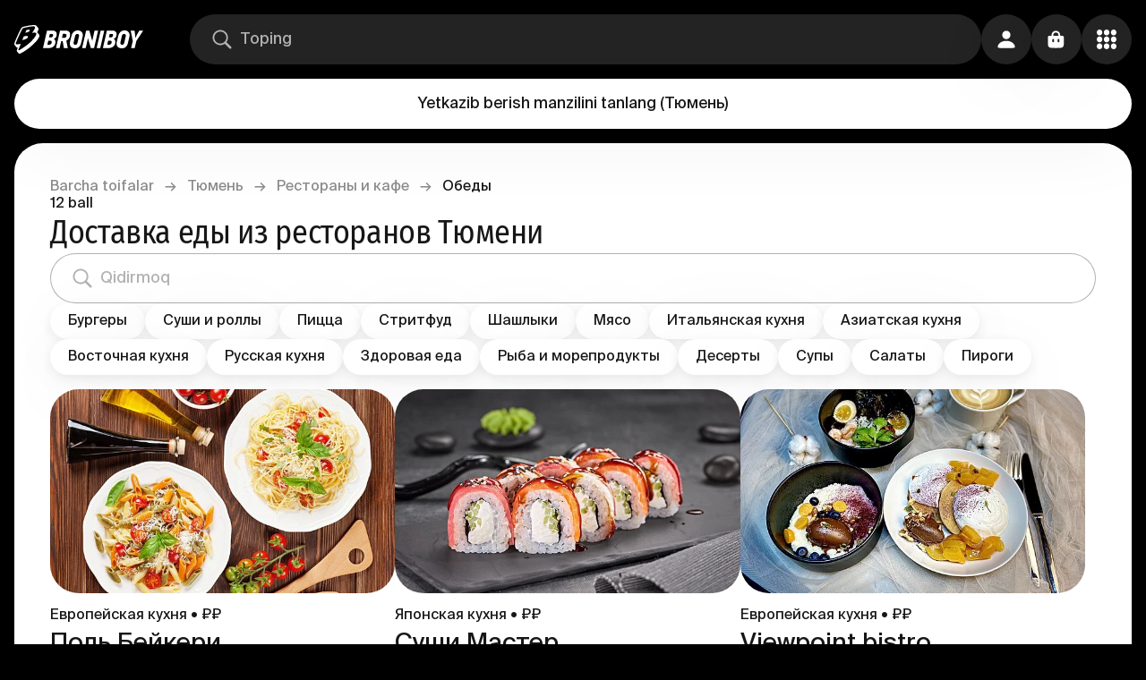

--- FILE ---
content_type: text/html; charset=utf-8
request_url: https://broniboy.ru/uz/tyumen/restaurants/lunch/
body_size: 38963
content:
<!DOCTYPE html><html lang="uz" class="bb bb-app bb-app-reset"><head><meta charSet="utf-8"/><meta name="viewport" content="width=device-width, initial-scale=1.0, minimal-ui"/><title>Доставка еды из ресторанов и кафе в Тюмени - заказать еду с доставкой на дом или в офис</title><meta name="description" content="Быстрая доставка еды до 60 минут. Онлайн заказ самой вкусной готовой еды из лучших ресторанов и кафе Тюмени без наценок. Оплата картой или наличными."/><meta name="robots" content="all"/><meta name="keywords" content="доставка еды, доставка еды в Тюмени, заказать еду, заказать еду Тюмень, заказать еду на дом"/><link rel="canonical" href="https://broniboy.ru/uz/tyumen/restaurants/lunch/"/><link rel="alternate" hrefLang="x-default" href="https://broniboy.ru/uz/tyumen/restaurants/lunch/"/><meta name="fb:pages" content="1507044369326969"/><meta name="twitter:site" content="@broniboyapp"/><meta name="twitter:card" content="summary_large_image"/><meta name="og:site_name" content="Broniboy - oziq-ovqat yetkazib berish"/><meta name="og:title" content="Доставка еды из ресторанов и кафе в Тюмени. Закажи еду с доставкой на дом или в офис"/><meta name="og:description" content="Быстрая доставка еды до 60 минут. Онлайн заказ самой вкусной готовой еды из лучших ресторанов и кафе Тюмени без наценок. Оплата картой или наличными. Удобное мобильное приложение."/><meta name="og:image" content="/images/og_image/social.jpg"/><meta name="og:url" content="https://broniboy.ru/uz/tyumen/restaurants/lunch/"/><meta name="og:type" content="website"/><link rel="alternate" hrefLang="ru" href="https://broniboy.ru/uz/tyumen/restaurants/lunch/"/><meta name="og:locale" content="ru_RU"/><meta name="next-head-count" content="19"/><style>
:root {
  background-color: var(--background_rotate);
}
</style><link rel="apple-touch-icon" sizes="1024x1024" href="/favicon/apple-touch-icon-1024x1024.png"/><link rel="apple-touch-icon" sizes="114x114" href="/favicon/apple-touch-icon-114x114.png"/><link rel="apple-touch-icon" sizes="120x120" href="/favicon/apple-touch-icon-120x120.png"/><link rel="apple-touch-icon" sizes="144x144" href="/favicon/apple-touch-icon-144x144.png"/><link rel="apple-touch-icon" sizes="152x152" href="/favicon/apple-touch-icon-152x152.png"/><link rel="apple-touch-icon" sizes="167x167" href="/favicon/apple-touch-icon-167x167.png"/><link rel="apple-touch-icon" sizes="180x180" href="/favicon/apple-touch-icon-180x180.png"/><link rel="apple-touch-icon" sizes="57x57" href="/favicon/apple-touch-icon-57x57.png"/><link rel="apple-touch-icon" sizes="60x60" href="/favicon/apple-touch-icon-60x60.png"/><link rel="apple-touch-icon" sizes="72x72" href="/favicon/apple-touch-icon-72x72.png"/><link rel="apple-touch-icon" sizes="76x76" href="/favicon/apple-touch-icon-76x76.png"/><link rel="apple-touch-icon" sizes="precomposed" href="/favicon/apple-touch-icon-precomposed.png"/><link rel="icon" type="image/png" sizes="16x16" href="/favicon/favicon-16x16.png"/><link rel="icon" type="image/png" sizes="32x32" href="/favicon/favicon-32x32.png"/><link rel="icon" type="image/png" sizes="48x48" href="/favicon/favicon-48x48.png"/><link rel="icon" href="/favicon/favicon.ico"/><script>
window.dataLayer = window.dataLayer || [];
</script><link rel="preload" href="/_next/static/css/205a096418ee5d73.css" as="style"/><link rel="stylesheet" href="/_next/static/css/205a096418ee5d73.css" data-n-g=""/><link rel="preload" href="/_next/static/css/f6bde478237012c2.css" as="style"/><link rel="stylesheet" href="/_next/static/css/f6bde478237012c2.css" data-n-p=""/><noscript data-n-css=""></noscript><script defer="" nomodule="" src="/_next/static/chunks/polyfills-c67a75d1b6f99dc8.js"></script><script src="/_next/static/chunks/webpack-452931d890b1329f.js" defer=""></script><script src="/_next/static/chunks/framework-49fcf724cac27d53.js" defer=""></script><script src="/_next/static/chunks/main-a43db867dd2688b1.js" defer=""></script><script src="/_next/static/chunks/pages/_app-b10befe4ca177055.js" defer=""></script><script src="/_next/static/chunks/3606-b6a50ea0e0a0b3af.js" defer=""></script><script src="/_next/static/chunks/5001-5f0f95a65537a1dc.js" defer=""></script><script src="/_next/static/chunks/4694-6c7ec42176e2657b.js" defer=""></script><script src="/_next/static/chunks/487-80361e21d0237dff.js" defer=""></script><script src="/_next/static/chunks/8441-1ca7f4c98c139866.js" defer=""></script><script src="/_next/static/chunks/3849-9a0ec40ad780d32e.js" defer=""></script><script src="/_next/static/chunks/5676-747eafd634d0e169.js" defer=""></script><script src="/_next/static/chunks/6747-0b4d6e30cf46e232.js" defer=""></script><script src="/_next/static/chunks/pages/%5Bcity%5D/%5Bcategory%5D/%5BnetworkOrTag%5D/%5B%5B...shopCategories%5D%5D-6dd7b1cf2eab5325.js" defer=""></script><script src="/_next/static/fWC7rS54gNDkIKggH_Sa-/_buildManifest.js" defer=""></script><script src="/_next/static/fWC7rS54gNDkIKggH_Sa-/_ssgManifest.js" defer=""></script></head><body><div id="__next"><div class="s6v2zt3 i6yuir5"><div class="Toastify"></div><div class="i6yuir6"><div class="i6yuir3 w5hzk60"><a class="_135nqp65 _135nqp60 _1oqru0l1 _1sse4920 nerw0t1 nx51hz0 nx51hz1" href="/tyumen/"><svg width="28" height="32" viewBox="0 0 28 32" fill="none" xmlns="http://www.w3.org/2000/svg" class="_10iz4wh0 icon"><path d="M27.832 10.995a2.511 2.511 0 0 0-.296-.481h.002l-1.687-2.069-.04-.048-.003-.005a2.63 2.63 0 0 0-.4-.368c.229-.313.436-.618.616-.911.704-1.15 1.414-2.625.644-3.843a2.212 2.212 0 0 0-.265-.336h.004l-1.484-1.828v.006C24.086.003 22.454 0 21.901 0c-.235 0-.491.009-.76.027-3.776.25-7.827 1.065-11.55 2.035a2.847 2.847 0 0 0-1.733 1.28C5.53 7.278 1.814 15.622.314 19.62c-.18.48-.66 1.757.108 2.752l1.686 2.07c.259.307.836.885 1.776.803a31.116 31.116 0 0 0-1.011 2.704c-.177.58-.048 1.058.32 1.704.292.51 1.004 1.36 1.639 1.947.635.586 1.429.45 2.17.088 2.741-1.34 9.455-5.32 15.568-11.51 3.302-3.343 6.163-7.246 5.262-9.183Zm-8.548 6.81c-3.883 4.097-10.652 8.643-14.097 10.37-.183.092-.42.092-.557.005-.136-.089-.171-.265-.097-.509.57-1.862 1.973-4.586 2.77-6.587-1.64.15-3.27.41-4.502.513-1.558.131-1.26-1.046-.97-1.818 1.554-4.133 5.127-12.1 7.312-15.79.18-.305.484-.533.845-.628 4.278-1.114 8.305-1.792 11.258-1.987 2.976-.197 1.706 2.526.85 4.038C21.182 7.03 19.644 8.9 19.644 8.9s1.28-.534 2.893-.534c3.627 0 2.552 3.311-3.252 9.437Z" fill="currentColor"></path><path fill-rule="evenodd" clip-rule="evenodd" d="M10.524 12.75a88.725 88.725 0 0 0-1.6 4.044c4.217-.876 5.95-2.027 6.343-3.381.394-1.357-1.635-1.558-4.743-.663ZM13.553 5.653l-.023.064s-.533 1.196-1.272 2.896c3.653-.704 4.716-1.623 4.991-2.309.24-.598-.03-1.818-3.696-.65Z" fill="currentColor"></path></svg><svg width="112" height="20" viewBox="0 0 112 20" fill="none" xmlns="http://www.w3.org/2000/svg" class="nerw0t2 _10iz4wh0 icon"><path d="M12.155 9.468a4.392 4.392 0 0 0 2.365-1.876c.52-.91.8-1.935.819-2.981a4.092 4.092 0 0 0-1.158-3.332C13.36.526 12.08.149 10.345.149H4.508L0 19.81h5.946c.958 0 1.912-.122 2.84-.364a7.538 7.538 0 0 0 2.518-1.174 6.386 6.386 0 0 0 1.842-2.107c.517-.985.789-2.08.792-3.191a4.627 4.627 0 0 0-.37-2.017 2.55 2.55 0 0 0-1.445-1.373v-.07a.108.108 0 0 0 .032-.045Zm-2.558 4.634a3.24 3.24 0 0 1-.543.977 2.64 2.64 0 0 1-2.072.983H4.859l1.068-4.634h2.238a1.692 1.692 0 0 1 1.279.44 1.577 1.577 0 0 1 .396 1.2c-.02.354-.093.703-.217 1.034h-.026Zm1.58-7.87c-.123.309-.3.592-.525.836a2.507 2.507 0 0 1-.8.581 2.337 2.337 0 0 1-.997.21H6.758l.934-3.982h1.95c.475-.042.95.077 1.349.338a1.276 1.276 0 0 1 .383 1.072c-.01.324-.078.644-.198.945ZM25.184.142h-6.144L14.533 19.81h4.047l1.771-7.768h1.695l1.317 7.768h4.373L26.067 11.3a6.58 6.58 0 0 0 2.897-2.119 6.72 6.72 0 0 0 1.279-3.874c.149-1.766-.24-3.075-1.164-3.926A5.614 5.614 0 0 0 25.185.143Zm.876 6.824c-.15.31-.368.58-.64.792-.279.202-.596.345-.933.421-.35.085-.708.128-1.067.128h-2.206l1.029-4.468h2.148a2.382 2.382 0 0 1 1.49.427 1.563 1.563 0 0 1 .454 1.468c.003.426-.09.848-.275 1.232Zm18.331-2.668a5.319 5.319 0 0 0-.857-2.177A4.736 4.736 0 0 0 41.72.583a6.115 6.115 0 0 0-2.768-.58 6.935 6.935 0 0 0-2.96.58A6.784 6.784 0 0 0 33.9 2.064a7.609 7.609 0 0 0-1.375 2.023c-.333.708-.586 1.451-.754 2.215l-1.56 6.569a7.998 7.998 0 0 0-.192 2.7c.075.813.355 1.595.812 2.272a4.59 4.59 0 0 0 1.918 1.57 7.459 7.459 0 0 0 3.197.581 7.23 7.23 0 0 0 2.602-.44 5.487 5.487 0 0 0 1.957-1.277 7.181 7.181 0 0 0 1.361-2.01c.39-.847.685-1.733.883-2.643l1.566-6.811c.19-.825.217-1.68.077-2.515Zm-4.13 2.004-1.733 7.603a2.986 2.986 0 0 1-.85 1.557c-.404.376-.939.58-1.49.568a1.979 1.979 0 0 1-1.72-.696 2.549 2.549 0 0 1-.198-2.048l1.636-7.15c.052-.248.131-.49.237-.72.117-.26.275-.5.467-.71a2.283 2.283 0 0 1 1.777-.772c.357-.013.71.07 1.023.243a1.7 1.7 0 0 1 .64.638c.14.232.226.491.255.76.024.243.009.489-.044.727ZM57.608.142l-2.557 11.644h-.116a4.507 4.507 0 0 0-.204-1.047 90.635 90.635 0 0 0-.48-1.68l-.492-1.665a7.398 7.398 0 0 1-.25-1.002L51.778.149h-3.568l-4.514 19.666h4.022L50.23 8.766h.083l1.125 4.213 2.11 6.836h3.536L61.598.15l-3.99-.006Zm6.835 0L59.929 19.81h4.047L68.484.143h-4.041Zm12.82 0h-5.857L66.892 19.81h5.946a11.2 11.2 0 0 0 2.839-.364 7.538 7.538 0 0 0 2.519-1.174 6.386 6.386 0 0 0 1.841-2.107c.517-.985.79-2.08.793-3.191a4.627 4.627 0 0 0-.37-2.017 2.552 2.552 0 0 0-1.446-1.373v-.07a.108.108 0 0 0 0-.07 4.39 4.39 0 0 0 2.366-1.877c.52-.91.8-1.934.819-2.98a4.09 4.09 0 0 0-1.158-3.333c-.797-.74-2.054-1.11-3.772-1.11h-.007Zm-.742 13.96a3.24 3.24 0 0 1-.544.977 2.64 2.64 0 0 1-2.097.983h-2.123l1.068-4.634h2.238a1.692 1.692 0 0 1 1.279.44 1.577 1.577 0 0 1 .396 1.2c-.02.354-.093.703-.217 1.034Zm1.554-7.87c-.123.309-.3.592-.525.836a2.507 2.507 0 0 1-.799.581 2.337 2.337 0 0 1-.997.21h-2.098l.934-3.982h1.95c.475-.042.95.077 1.35.338a1.276 1.276 0 0 1 .383 1.072 2.807 2.807 0 0 1-.198.945Zm17.717-4.11A4.716 4.716 0 0 0 93.976.582a6.108 6.108 0 0 0-2.769-.58 6.954 6.954 0 0 0-2.966.58 6.803 6.803 0 0 0-2.091 1.481 7.609 7.609 0 0 0-1.375 2.023 10.14 10.14 0 0 0-.754 2.215l-1.56 6.569a7.92 7.92 0 0 0-.192 2.7c.077.813.356 1.594.812 2.272a4.576 4.576 0 0 0 1.918 1.57 7.478 7.478 0 0 0 3.197.581 7.217 7.217 0 0 0 2.602-.44 5.485 5.485 0 0 0 1.957-1.277 7.186 7.186 0 0 0 1.374-2.004c.389-.847.685-1.733.883-2.643l1.566-6.81a6.464 6.464 0 0 0 .102-2.516 5.318 5.318 0 0 0-.895-2.183h.007Zm-3.274 4.18-1.739 7.603a2.966 2.966 0 0 1-.85 1.557c-.404.376-.938.58-1.49.568a1.98 1.98 0 0 1-1.72-.696 2.511 2.511 0 0 1-.198-2.048l1.637-7.15c.053-.248.132-.49.236-.72.115-.26.27-.499.46-.71.208-.222.455-.404.73-.536.33-.149.691-.22 1.054-.21.357-.013.71.07 1.023.242.266.153.487.373.64.639.136.233.224.491.255.76.021.234.006.471-.044.701h.006ZM107.62.142l-2.263 3.984a60.423 60.423 0 0 0-1.03 1.966c-.345.69-.688 1.353-1.029 1.991h-.173c0-.28-.051-.638-.076-.976-.026-.339-.051-.74-.077-1.117-.026-.377-.058-.754-.09-1.13a18.945 18.945 0 0 0-.121-1.047l-.249-1.838a50.564 50.564 0 0 0-.275-1.839h-4.278l2.334 11.783c-.307 1.32-.612 2.633-.914 3.939-.303 1.306-.61 2.621-.921 3.945h3.99l1.809-7.884L112 .136l-4.38.007Z" fill="currentColor"></path></svg></a><div class="_1p2eu8g0 _1p2eu8g1"><div class="_1p2eu8g3 _11008c3e _14aiu370"><div class="_167mjlc0 _167mjlc6 _167mjlc4"><div class="sba6ix0 sba6ix2"><svg width="16" height="16" viewBox="0 0 16 16" xmlns="http://www.w3.org/2000/svg" class="sba6ix4 _10iz4wh0 icon"><path fill="currentColor" d="M6.71747 12.3267C7.95911 12.3267 9.10409 11.929 10.0409 11.2662L13.5651 14.757C13.7286 14.919 13.9442 15 14.1747 15C14.658 15 15 14.6318 15 14.1604C15 13.9395 14.9257 13.7333 14.7621 13.5713L11.2602 10.0952C11.9963 9.13782 12.4349 7.95213 12.4349 6.66334C12.4349 3.54813 9.86245 1 6.71747 1C3.57993 1 1 3.54077 1 6.66334C1 9.77854 3.57249 12.3267 6.71747 12.3267ZM6.71747 11.1042C4.26394 11.1042 2.2342 9.09363 2.2342 6.66334C2.2342 4.23304 4.26394 2.22251 6.71747 2.22251C9.171 2.22251 11.2007 4.23304 11.2007 6.66334C11.2007 9.09363 9.171 11.1042 6.71747 11.1042Z"></path></svg></div><input class="ws73ex0 ws73ex4 ws73ex2 ws73ex6" autoComplete="nope" placeholder="Toping" value=""/></div></div></div><div class="o3o7xn0 o3o7xn1"><button class="_1vqf74q0 _1ceqcr4c _1i6zi7l4 _1i6zi7l7">Yetkazib berish manzilini tanlang<!-- --> <!-- -->(<!-- -->Тюмень<!-- -->)</button></div><div class="_1v5bbf50"><button class="_43t13l0 _1ceqcr4c _1i6zi7l4 _1i6zi7l7"><svg width="16" height="16" viewBox="0 0 16 16" xmlns="http://www.w3.org/2000/svg" class="_791oba1 _10iz4wh0 icon"><path fill="currentColor" d="M8.00416 7.78977C9.78431 7.78977 11.3316 6.29477 11.3316 4.34816C11.3316 2.42492 9.78431 1 8.00416 1C6.224 1 4.67677 2.45606 4.67677 4.36374C4.67677 6.29477 6.21569 7.78977 8.00416 7.78977ZM2.77184 15H13.2198C14.5342 15 15 14.6496 15 13.9644C15 11.9555 12.3131 9.18354 7.99584 9.18354C3.68687 9.18354 1 11.9555 1 13.9644C1 14.6496 1.46583 15 2.77184 15Z"></path></svg></button></div><button style="--_1k9kwf00:300ms;--_1k9kwf01:opacity" class="_43t13l0 _1ceqcr4c _1i6zi7l4 _1i6zi7l7"><svg width="16" height="16" viewBox="0 0 16 16" xmlns="http://www.w3.org/2000/svg" class="_791oba1 _10iz4wh0 icon"><path fill="currentColor" fill-rule="evenodd" clip-rule="evenodd" d="M4.7 6c-.387 0-.7-.32-.7-.714V4.57C4 2.6 5.567 1 7.5 1S11 2.599 11 4.571v.715a.707.707 0 0 1-.7.714c-.387 0-.7-.32-.7-.714V4.57c0-1.183-.94-2.142-2.1-2.142-1.16 0-2.1.959-2.1 2.142v.715A.707.707 0 0 1 4.7 6Z"></path><path fill="currentColor" fill-rule="evenodd" clip-rule="evenodd" d="M1.423 5.39C1 5.782 1 6.41 1 7.668v2c0 2.514 0 3.77.846 4.552C2.692 15 4.054 15 6.778 15h1.444c2.724 0 4.086 0 4.932-.781.846-.781.846-2.038.846-4.552v-2c0-1.257 0-1.886-.423-2.276C13.154 5 12.473 5 11.11 5H3.89c-1.362 0-2.043 0-2.466.39Zm4.633 2.943c0-.368-.324-.666-.723-.666-.399 0-.722.298-.722.666v1.334c0 .368.323.666.722.666.4 0 .723-.298.723-.666V8.333Zm4.333 0c0-.368-.323-.666-.722-.666-.4 0-.723.298-.723.666v1.334c0 .368.324.666.723.666.399 0 .722-.298.722-.666V8.333Z"></path></svg></button><button class="_43t13l0 _1ceqcr4c _62ksdo0 _1i6zi7l4 _1i6zi7l5"><svg width="16" height="16" viewBox="0 0 16 16" fill="none" xmlns="http://www.w3.org/2000/svg" class="_791oba1 _10iz4wh0 icon"><g clip-path="url(#clip0_1549:2253)"><path d="M8.004 4.77c1.237 0 2.271-1.084 2.271-2.389 0-1.313-1.034-2.39-2.271-2.381-1.245.008-2.28 1.068-2.28 2.381 0 1.305 1.035 2.39 2.28 2.39Zm5.725 0C14.98 4.77 16 3.687 16 2.382 16 1.068 14.981-.009 13.729 0c-1.245.008-2.264 1.068-2.264 2.381 0 1.305 1.02 2.39 2.264 2.39ZM2.27 4.764c1.245 0 2.264-1.077 2.264-2.374C4.535 1.085 3.515 0 2.27 0 1.02 0 0 1.085 0 2.39c0 1.296 1.019 2.373 2.271 2.373ZM13.73 10.38C14.98 10.381 16 9.297 16 8c0-1.305-1.019-2.381-2.271-2.373-1.245.008-2.264 1.068-2.264 2.373 0 1.297 1.02 2.381 2.264 2.381Zm-5.725 0c1.237 0 2.271-1.084 2.271-2.381 0-1.305-1.034-2.381-2.271-2.373-1.245.008-2.28 1.068-2.28 2.373 0 1.297 1.035 2.381 2.28 2.381Zm-5.733 0c1.245 0 2.264-1.084 2.264-2.381 0-1.305-1.02-2.381-2.264-2.373C1.02 5.635 0 6.695 0 8c0 1.297 1.019 2.381 2.271 2.381ZM13.73 16C14.98 16 16 14.915 16 13.619c0-1.313-1.019-2.381-2.271-2.381-1.245 0-2.264 1.068-2.264 2.38 0 1.297 1.02 2.382 2.264 2.382Zm-5.725 0c1.237 0 2.271-1.085 2.271-2.381 0-1.313-1.034-2.381-2.271-2.381-1.245 0-2.28 1.068-2.28 2.38C5.725 14.916 6.76 16 8.005 16ZM2.27 16c1.245 0 2.264-1.085 2.264-2.381 0-1.313-1.02-2.381-2.264-2.381C1.02 11.238 0 12.306 0 13.617 0 14.916 1.019 16 2.271 16Z" fill="currentColor"></path></g><defs><clipPath id="clip0_1549:2253"><path fill="currentColor" d="M0 0h16v16H0z"></path></clipPath></defs></svg></button></div></div><div class="i6yuir4"></div><div class="o3o7xn0 o3o7xn2"><button class="_1vqf74q0 _1ceqcr4c _1i6zi7l4 _1i6zi7l7">Yetkazib berish manzilini tanlang<!-- --> <!-- -->(<!-- -->Тюмень<!-- -->)</button></div><div class="_1p2eu8g0 _1p2eu8g2"><div class="_1p2eu8g3 _11008c3e _14aiu370"><div class="_167mjlc0 _167mjlc6 _167mjlc4"><div class="sba6ix0 sba6ix2"><svg width="16" height="16" viewBox="0 0 16 16" xmlns="http://www.w3.org/2000/svg" class="sba6ix4 _10iz4wh0 icon"><path fill="currentColor" d="M6.71747 12.3267C7.95911 12.3267 9.10409 11.929 10.0409 11.2662L13.5651 14.757C13.7286 14.919 13.9442 15 14.1747 15C14.658 15 15 14.6318 15 14.1604C15 13.9395 14.9257 13.7333 14.7621 13.5713L11.2602 10.0952C11.9963 9.13782 12.4349 7.95213 12.4349 6.66334C12.4349 3.54813 9.86245 1 6.71747 1C3.57993 1 1 3.54077 1 6.66334C1 9.77854 3.57249 12.3267 6.71747 12.3267ZM6.71747 11.1042C4.26394 11.1042 2.2342 9.09363 2.2342 6.66334C2.2342 4.23304 4.26394 2.22251 6.71747 2.22251C9.171 2.22251 11.2007 4.23304 11.2007 6.66334C11.2007 9.09363 9.171 11.1042 6.71747 11.1042Z"></path></svg></div><input class="ws73ex0 ws73ex4 ws73ex2 ws73ex6" autoComplete="nope" placeholder="Toping" value=""/></div></div></div><div class="_1tsnt3c0 w5hzk61 w5hzk60"><div class="_1h5gty00"><div class="_1h5gty01"><div class="_1h5gty02"><a class="_135nqp65 _135nqp60 _1oqru0l1 _1h5gty04 nx51hz0 nx51hz1" href="/">Barcha toifalar</a></div><div class="_1h5gty03 _1h5gty02"><span class="_135nqp65 _135nqp60 _1oqru0l1 _1h5gty04">→</span></div></div><div class="_1h5gty01"><div class="_1h5gty02"><a class="_135nqp65 _135nqp60 _1oqru0l1 _1h5gty04 nx51hz0 nx51hz1" href="/tyumen/">Тюмень</a></div><div class="_1h5gty03 _1h5gty02"><span class="_135nqp65 _135nqp60 _1oqru0l1 _1h5gty04">→</span></div></div><div class="_1h5gty01"><div class="_1h5gty02"><a class="_135nqp65 _135nqp60 _1oqru0l1 _1h5gty04 nx51hz0 nx51hz1" href="/tyumen/restaurants/">Рестораны и кафе</a></div><div class="_1h5gty03 _1h5gty02"><span class="_135nqp65 _135nqp60 _1oqru0l1 _1h5gty04">→</span></div></div><div class="_1h5gty01"><div class="_1h5gty02"><span class="_135nqp65 _135nqp60 _1oqru0l1">Обеды</span></div></div></div><div class="_1hlgjl30"><span class="_135nqp65 _135nqp60 _1oqru0l0 _1oqru0l11">12<!-- --> <!-- -->ball</span><h4 class="_135nqp65 _135nqp60 _1oqru0l5 _135nqp6a">Доставка еды из ресторанов Тюмени</h4></div><div class="_1pkq7x50"><div class="_1pkq7x51 _11008c3d _1qpsq4q1 _14aiu370"><div class="_167mjlc0 _167mjlc7 _167mjlc4"><div class="sba6ix0 sba6ix2"><svg width="16" height="16" viewBox="0 0 16 16" xmlns="http://www.w3.org/2000/svg" class="sba6ix4 _10iz4wh0 icon"><path fill="currentColor" d="M6.71747 12.3267C7.95911 12.3267 9.10409 11.929 10.0409 11.2662L13.5651 14.757C13.7286 14.919 13.9442 15 14.1747 15C14.658 15 15 14.6318 15 14.1604C15 13.9395 14.9257 13.7333 14.7621 13.5713L11.2602 10.0952C11.9963 9.13782 12.4349 7.95213 12.4349 6.66334C12.4349 3.54813 9.86245 1 6.71747 1C3.57993 1 1 3.54077 1 6.66334C1 9.77854 3.57249 12.3267 6.71747 12.3267ZM6.71747 11.1042C4.26394 11.1042 2.2342 9.09363 2.2342 6.66334C2.2342 4.23304 4.26394 2.22251 6.71747 2.22251C9.171 2.22251 11.2007 4.23304 11.2007 6.66334C11.2007 9.09363 9.171 11.1042 6.71747 11.1042Z"></path></svg></div><input class="ws73ex0 ws73ex5 ws73ex2 ws73ex6" autoComplete="nope" placeholder="Qidirmoq" value=""/></div></div></div><div class="i5e5y10 qeaave1"><div class="qeaave3 _34hu2f0 _34hu2f1"><a class="_135nqp65 _135nqp60 _1oqru0l2 qeaave0 _1ceqcr4b _666upo0 tag-list-button _1i6zi7l4 _1i6zi7l7 nx51hz0 nx51hz1" href="/tyumen/restaurants/burgers/"><span class="_13un09z1 _13un09z2">Бургеры</span></a><a class="_135nqp65 _135nqp60 _1oqru0l2 qeaave0 _1ceqcr4b _666upo0 tag-list-button _1i6zi7l4 _1i6zi7l7 nx51hz0 nx51hz1" href="/tyumen/restaurants/sushi/"><span class="_13un09z1 _13un09z2">Суши и роллы</span></a><a class="_135nqp65 _135nqp60 _1oqru0l2 qeaave0 _1ceqcr4b _666upo0 tag-list-button _1i6zi7l4 _1i6zi7l7 nx51hz0 nx51hz1" href="/tyumen/restaurants/pizza/"><span class="_13un09z1 _13un09z2">Пицца</span></a><a class="_135nqp65 _135nqp60 _1oqru0l2 qeaave0 _1ceqcr4b _666upo0 tag-list-button _1i6zi7l4 _1i6zi7l7 nx51hz0 nx51hz1" href="/tyumen/restaurants/streetfood/"><span class="_13un09z1 _13un09z2">Стритфуд</span></a><a class="_135nqp65 _135nqp60 _1oqru0l2 qeaave0 _1ceqcr4b _666upo0 tag-list-button _1i6zi7l4 _1i6zi7l7 nx51hz0 nx51hz1" href="/tyumen/restaurants/shashlyk/"><span class="_13un09z1 _13un09z2">Шашлыки</span></a><a class="_135nqp65 _135nqp60 _1oqru0l2 qeaave0 _1ceqcr4b _666upo0 tag-list-button _1i6zi7l4 _1i6zi7l7 nx51hz0 nx51hz1" href="/tyumen/restaurants/meat/"><span class="_13un09z1 _13un09z2">Мясо</span></a><a class="_135nqp65 _135nqp60 _1oqru0l2 qeaave0 _1ceqcr4b _666upo0 tag-list-button _1i6zi7l4 _1i6zi7l7 nx51hz0 nx51hz1" href="/tyumen/restaurants/italianskaia-kukhnia/"><span class="_13un09z1 _13un09z2">Итальянская кухня</span></a><a class="_135nqp65 _135nqp60 _1oqru0l2 qeaave0 _1ceqcr4b _666upo0 tag-list-button _1i6zi7l4 _1i6zi7l7 nx51hz0 nx51hz1" href="/tyumen/restaurants/aziatskaia-kukhnia/"><span class="_13un09z1 _13un09z2">Азиатская кухня</span></a><a class="_135nqp65 _135nqp60 _1oqru0l2 qeaave0 _1ceqcr4b _666upo0 tag-list-button _1i6zi7l4 _1i6zi7l7 nx51hz0 nx51hz1" href="/tyumen/restaurants/vostochnaia-kukhnia/"><span class="_13un09z1 _13un09z2">Восточная кухня</span></a><a class="_135nqp65 _135nqp60 _1oqru0l2 qeaave0 _1ceqcr4b _666upo0 tag-list-button _1i6zi7l4 _1i6zi7l7 nx51hz0 nx51hz1" href="/tyumen/restaurants/russkaia-kukhnia/"><span class="_13un09z1 _13un09z2">Русская кухня</span></a><a class="_135nqp65 _135nqp60 _1oqru0l2 qeaave0 _1ceqcr4b _666upo0 tag-list-button _1i6zi7l4 _1i6zi7l7 nx51hz0 nx51hz1" href="/tyumen/restaurants/healthy-food/"><span class="_13un09z1 _13un09z2">Здоровая еда</span></a><a class="_135nqp65 _135nqp60 _1oqru0l2 qeaave0 _1ceqcr4b _666upo0 tag-list-button _1i6zi7l4 _1i6zi7l7 nx51hz0 nx51hz1" href="/tyumen/restaurants/fish/"><span class="_13un09z1 _13un09z2">Рыба и морепродукты</span></a><a class="_135nqp65 _135nqp60 _1oqru0l2 qeaave0 _1ceqcr4b _666upo0 tag-list-button _1i6zi7l4 _1i6zi7l7 nx51hz0 nx51hz1" href="/tyumen/restaurants/desserts/"><span class="_13un09z1 _13un09z2">Десерты</span></a><a class="_135nqp65 _135nqp60 _1oqru0l2 qeaave0 _1ceqcr4b _666upo0 tag-list-button _1i6zi7l4 _1i6zi7l7 nx51hz0 nx51hz1" href="/tyumen/restaurants/soups/"><span class="_13un09z1 _13un09z2">Супы</span></a><a class="_135nqp65 _135nqp60 _1oqru0l2 qeaave0 _1ceqcr4b _666upo0 tag-list-button _1i6zi7l4 _1i6zi7l7 nx51hz0 nx51hz1" href="/tyumen/restaurants/salads/"><span class="_13un09z1 _13un09z2">Салаты</span></a><a class="_135nqp65 _135nqp60 _1oqru0l2 qeaave0 _1ceqcr4b _666upo0 tag-list-button _1i6zi7l4 _1i6zi7l7 nx51hz0 nx51hz1" href="/tyumen/restaurants/pirogi/"><span class="_13un09z1 _13un09z2">Пироги</span></a><button class="_1ceqcr4b tl68nj0 _1i6zi7l4 _1i6zi7l7">Hali<div class="_791oba1 _791oba3 _791oba0"><svg width="16" height="16" viewBox="0 0 16 16" xmlns="http://www.w3.org/2000/svg" class="tl68nj1 tl68nj2 _10iz4wh0 icon"><path fill-rule="evenodd" clip-rule="evenodd" d="M0.2787 3.31134C0.6503 2.89622 1.25278 2.89622 1.62438 3.31134L8 10.4337L14.3756 3.31134C14.7472 2.89622 15.3497 2.89622 15.7213 3.31134C16.0929 3.72647 16.0929 4.39952 15.7213 4.81464L8.67284 12.6887C8.30124 13.1038 7.69876 13.1038 7.32716 12.6887L0.2787 4.81464C-0.0929 4.39952 -0.0929 3.72647 0.2787 3.31134Z" fill="currentColor"></path></svg></div></button><button class="qeaave4 _1ceqcr4b tl68nj0 _1i6zi7l4 _1i6zi7l7">Hali<div class="_791oba1 _791oba3 _791oba0"><svg width="16" height="16" viewBox="0 0 16 16" xmlns="http://www.w3.org/2000/svg" class="tl68nj1 tl68nj3 _10iz4wh0 icon"><path fill-rule="evenodd" clip-rule="evenodd" d="M0.2787 3.31134C0.6503 2.89622 1.25278 2.89622 1.62438 3.31134L8 10.4337L14.3756 3.31134C14.7472 2.89622 15.3497 2.89622 15.7213 3.31134C16.0929 3.72647 16.0929 4.39952 15.7213 4.81464L8.67284 12.6887C8.30124 13.1038 7.69876 13.1038 7.32716 12.6887L0.2787 4.81464C-0.0929 4.39952 -0.0929 3.72647 0.2787 3.31134Z" fill="currentColor"></path></svg></div></button></div><div class="qeaave6"><div class="qeaave3 qeaave7 _34hu2f0 _34hu2f1"><a class="_135nqp65 _135nqp60 _1oqru0l2 qeaave0 _1ceqcr4b _666upo0 tag-list-button _1i6zi7l4 _1i6zi7l7 nx51hz0 nx51hz1" href="/tyumen/restaurants/burgers/"><span class="_13un09z1 _13un09z2">Бургеры</span></a><a class="_135nqp65 _135nqp60 _1oqru0l2 qeaave0 _1ceqcr4b _666upo0 tag-list-button _1i6zi7l4 _1i6zi7l7 nx51hz0 nx51hz1" href="/tyumen/restaurants/sushi/"><span class="_13un09z1 _13un09z2">Суши и роллы</span></a><a class="_135nqp65 _135nqp60 _1oqru0l2 qeaave0 _1ceqcr4b _666upo0 tag-list-button _1i6zi7l4 _1i6zi7l7 nx51hz0 nx51hz1" href="/tyumen/restaurants/pizza/"><span class="_13un09z1 _13un09z2">Пицца</span></a><a class="_135nqp65 _135nqp60 _1oqru0l2 qeaave0 _1ceqcr4b _666upo0 tag-list-button _1i6zi7l4 _1i6zi7l7 nx51hz0 nx51hz1" href="/tyumen/restaurants/streetfood/"><span class="_13un09z1 _13un09z2">Стритфуд</span></a><a class="_135nqp65 _135nqp60 _1oqru0l2 qeaave0 _1ceqcr4b _666upo0 tag-list-button _1i6zi7l4 _1i6zi7l7 nx51hz0 nx51hz1" href="/tyumen/restaurants/shashlyk/"><span class="_13un09z1 _13un09z2">Шашлыки</span></a><a class="_135nqp65 _135nqp60 _1oqru0l2 qeaave0 _1ceqcr4b _666upo0 tag-list-button _1i6zi7l4 _1i6zi7l7 nx51hz0 nx51hz1" href="/tyumen/restaurants/meat/"><span class="_13un09z1 _13un09z2">Мясо</span></a><a class="_135nqp65 _135nqp60 _1oqru0l2 qeaave0 _1ceqcr4b _666upo0 tag-list-button _1i6zi7l4 _1i6zi7l7 nx51hz0 nx51hz1" href="/tyumen/restaurants/italianskaia-kukhnia/"><span class="_13un09z1 _13un09z2">Итальянская кухня</span></a><a class="_135nqp65 _135nqp60 _1oqru0l2 qeaave0 _1ceqcr4b _666upo0 tag-list-button _1i6zi7l4 _1i6zi7l7 nx51hz0 nx51hz1" href="/tyumen/restaurants/aziatskaia-kukhnia/"><span class="_13un09z1 _13un09z2">Азиатская кухня</span></a><a class="_135nqp65 _135nqp60 _1oqru0l2 qeaave0 _1ceqcr4b _666upo0 tag-list-button _1i6zi7l4 _1i6zi7l7 nx51hz0 nx51hz1" href="/tyumen/restaurants/vostochnaia-kukhnia/"><span class="_13un09z1 _13un09z2">Восточная кухня</span></a><a class="_135nqp65 _135nqp60 _1oqru0l2 qeaave0 _1ceqcr4b _666upo0 tag-list-button _1i6zi7l4 _1i6zi7l7 nx51hz0 nx51hz1" href="/tyumen/restaurants/russkaia-kukhnia/"><span class="_13un09z1 _13un09z2">Русская кухня</span></a><a class="_135nqp65 _135nqp60 _1oqru0l2 qeaave0 _1ceqcr4b _666upo0 tag-list-button _1i6zi7l4 _1i6zi7l7 nx51hz0 nx51hz1" href="/tyumen/restaurants/healthy-food/"><span class="_13un09z1 _13un09z2">Здоровая еда</span></a><a class="_135nqp65 _135nqp60 _1oqru0l2 qeaave0 _1ceqcr4b _666upo0 tag-list-button _1i6zi7l4 _1i6zi7l7 nx51hz0 nx51hz1" href="/tyumen/restaurants/fish/"><span class="_13un09z1 _13un09z2">Рыба и морепродукты</span></a><a class="_135nqp65 _135nqp60 _1oqru0l2 qeaave0 _1ceqcr4b _666upo0 tag-list-button _1i6zi7l4 _1i6zi7l7 nx51hz0 nx51hz1" href="/tyumen/restaurants/desserts/"><span class="_13un09z1 _13un09z2">Десерты</span></a><a class="_135nqp65 _135nqp60 _1oqru0l2 qeaave0 _1ceqcr4b _666upo0 tag-list-button _1i6zi7l4 _1i6zi7l7 nx51hz0 nx51hz1" href="/tyumen/restaurants/soups/"><span class="_13un09z1 _13un09z2">Супы</span></a><a class="_135nqp65 _135nqp60 _1oqru0l2 qeaave0 _1ceqcr4b _666upo0 tag-list-button _1i6zi7l4 _1i6zi7l7 nx51hz0 nx51hz1" href="/tyumen/restaurants/salads/"><span class="_13un09z1 _13un09z2">Салаты</span></a><a class="_135nqp65 _135nqp60 _1oqru0l2 qeaave0 _1ceqcr4b _666upo0 tag-list-button _1i6zi7l4 _1i6zi7l7 nx51hz0 nx51hz1" href="/tyumen/restaurants/pirogi/"><span class="_13un09z1 _13un09z2">Пироги</span></a><button class="_1ceqcr4b tl68nj0 _1i6zi7l4 _1i6zi7l7">Hali<div class="_791oba1 _791oba3 _791oba0"><svg width="16" height="16" viewBox="0 0 16 16" xmlns="http://www.w3.org/2000/svg" class="tl68nj1 tl68nj2 _10iz4wh0 icon"><path fill-rule="evenodd" clip-rule="evenodd" d="M0.2787 3.31134C0.6503 2.89622 1.25278 2.89622 1.62438 3.31134L8 10.4337L14.3756 3.31134C14.7472 2.89622 15.3497 2.89622 15.7213 3.31134C16.0929 3.72647 16.0929 4.39952 15.7213 4.81464L8.67284 12.6887C8.30124 13.1038 7.69876 13.1038 7.32716 12.6887L0.2787 4.81464C-0.0929 4.39952 -0.0929 3.72647 0.2787 3.31134Z" fill="currentColor"></path></svg></div></button></div></div></div><div class="_1ylwg4j0"><div id="places-cards-box-start" class="_1ylwg4j1"></div><div class="_1ylwg4j2"><a class="_135nqp65 _135nqp60 _1oqru0l0 _1n6gjb2 _1k9kwf03 _14uain70 _1k9kwf02 _1k9kwf07 _1n6gjb4 _1ylwg4j3 du3q440 nx51hz0 nx51hz1" style="--_1k9kwf00:200ms;--_1k9kwf01:opacity" href="/tyumen/restaurants/p_pol-beikeri1/"><div class="_1n6gjb7 _1hyabw10"><span class="_1n6gjb9" style="display:inline-block"></span></div><div class="_1n6gjbb"><span class="_135nqp65 _135nqp60 _1oqru0l0 _1n6gjbd _1oqru0l11">Европейская кухня • ₽₽</span><span class="_135nqp65 _135nqp60 _1oqru0l0 _1n6gjbe _1oqru0l16 _5cs7750 _135nqp67">Поль Бейкери</span><div class="_1n6gjbf"><span class="_135nqp65 _135nqp60 _1oqru0l0 _1n6gjbg _135nqp66 _1oqru0l11">50 min · </span><div class="_1n6gjbh"><span class="_135nqp65 _135nqp60 _1oqru0l0 _1n6gjbi _135nqp66 _1oqru0l11">189 RUB<!-- --> · </span><span class="_135nqp65 _135nqp60 _1oqru0l0 _1n6gjbj _135nqp66 _1oqru0l11">dan bepul<!-- --> <!-- -->1 890 RUB</span></div></div></div></a><div style="display:none" itemscope="" itemType="https://schema.org/Restaurant"><meta itemProp="name" content="Поль Бейкери"/><a itemProp="url" href="https://broniboy.ru/tyumen/restaurants/p_pol-beikeri1"></a><meta itemProp="email" content="support@broniboy.ru"/><meta itemProp="telephone" content="73452520840"/><meta itemProp="serviceCuisine" content="Европейская кухня"/><meta itemProp="serviceCuisine" content="₽₽"/><meta itemProp="logo" content="https://images.broniboy.ru/Oam5oTctzLG8H_jC8B_RCwfWrj0=/200x200/smart/filters:smart_sharpen():allow_webp(false)/own/30cfc483-d7dc-4e66-9a93-e6abd320d165/0382e11921ca584ec9d6427c98918325.jpg"/><meta itemProp="image" content="https://images.broniboy.ru/6dGcH9DqKsSd6W0m3ODi5l7Kk3g=/900x0/smart/filters:smart_sharpen():allow_webp(false)/own/30cfc483-d7dc-4e66-9a93-e6abd320d165/0382e11921ca584ec9d6427c98918325.jpg"/><meta itemProp="priceRange" content="₽₽"/><div itemProp="address" itemscope="" itemType="https://schema.org/PostalAddress"><meta itemProp="streetAddress" content="ул. Герцена, д. 94"/><meta itemProp="addressLocality" content="Тюмень"/></div><div itemProp="geo" itemscope="" itemType="https://schema.org/GeoCoordinates"><meta itemProp="latitude" content="57.14616"/><meta itemProp="longitude" content="65.542132"/></div><div itemProp="aggregateRating" itemscope="" itemType="https://schema.org/AggregateRating"><meta itemProp="ratingValue" content="0"/><meta itemProp="ratingCount" content="0"/><meta itemProp="bestRating" content="5"/><meta itemProp="worstRating" content="0"/></div></div><a class="_135nqp65 _135nqp60 _1oqru0l0 _1n6gjb2 _1k9kwf03 _14uain70 _1k9kwf02 _1k9kwf07 _1n6gjb4 _1ylwg4j3 du3q440 nx51hz0 nx51hz1" style="--_1k9kwf00:200ms;--_1k9kwf01:opacity" href="/tyumen/restaurants/p_sushi-master/"><div class="_1n6gjb7 _1hyabw10"><span class="_1n6gjb9" style="display:inline-block"></span></div><div class="_1n6gjbb"><span class="_135nqp65 _135nqp60 _1oqru0l0 _1n6gjbd _1oqru0l11">Японская кухня • ₽₽</span><span class="_135nqp65 _135nqp60 _1oqru0l0 _1n6gjbe _1oqru0l16 _5cs7750 _135nqp67">Суши Мастер</span><div class="_1n6gjbf"><span class="_135nqp65 _135nqp60 _1oqru0l0 _1n6gjbg _135nqp66 _1oqru0l11">60 min · </span><div class="_1n6gjbh"><span class="_135nqp65 _135nqp60 _1oqru0l0 _1n6gjbi _135nqp66 _1oqru0l11">214 RUB</span></div></div></div></a><div style="display:none" itemscope="" itemType="https://schema.org/Restaurant"><meta itemProp="name" content="Суши Мастер"/><a itemProp="url" href="https://broniboy.ru/tyumen/restaurants/p_sushi-master"></a><meta itemProp="email" content="support@broniboy.ru"/><meta itemProp="telephone" content="73452579050"/><meta itemProp="serviceCuisine" content="Японская кухня"/><meta itemProp="serviceCuisine" content="Паназиатская кухня"/><meta itemProp="serviceCuisine" content="₽₽"/><meta itemProp="logo" content="https://images.broniboy.ru/ftOXUYchLlPZ8Pt4OldFPKfenIU=/200x200/smart/filters:smart_sharpen():allow_webp(false)/own/b505ea20-c8c0-4b4d-a5ab-ccfcfa8cd7b1/991097a52096b20b5658221a914c28f8.png"/><meta itemProp="image" content="https://images.broniboy.ru/1fwm5WOQUfJiVopRKykUiwF_gdc=/900x0/smart/filters:smart_sharpen():allow_webp(false)/own/b505ea20-c8c0-4b4d-a5ab-ccfcfa8cd7b1/991097a52096b20b5658221a914c28f8.png"/><meta itemProp="priceRange" content="₽₽"/><div itemProp="address" itemscope="" itemType="https://schema.org/PostalAddress"><meta itemProp="streetAddress" content="ул. Максима Горького, д. 55"/><meta itemProp="addressLocality" content="Тюмень"/></div><div itemProp="geo" itemscope="" itemType="https://schema.org/GeoCoordinates"><meta itemProp="latitude" content="57.147743"/><meta itemProp="longitude" content="65.560935"/></div><div itemProp="aggregateRating" itemscope="" itemType="https://schema.org/AggregateRating"><meta itemProp="ratingValue" content="0"/><meta itemProp="ratingCount" content="0"/><meta itemProp="bestRating" content="5"/><meta itemProp="worstRating" content="0"/></div></div><a class="_135nqp65 _135nqp60 _1oqru0l0 _1n6gjb2 _1k9kwf03 _14uain70 _1k9kwf02 _1k9kwf07 _1n6gjb4 _1ylwg4j3 du3q440 nx51hz0 nx51hz1" style="--_1k9kwf00:200ms;--_1k9kwf01:opacity" href="/tyumen/restaurants/p_viewpoint-bistro/"><div class="_1n6gjb7 _1hyabw10"><span class="_1n6gjb9" style="display:inline-block"></span></div><div class="_1n6gjbb"><span class="_135nqp65 _135nqp60 _1oqru0l0 _1n6gjbd _1oqru0l11">Европейская кухня • ₽₽</span><span class="_135nqp65 _135nqp60 _1oqru0l0 _1n6gjbe _1oqru0l16 _5cs7750 _135nqp67">Viewpoint bistro</span><div class="_1n6gjbf"><span class="_135nqp65 _135nqp60 _1oqru0l0 _1n6gjbg _135nqp66 _1oqru0l11">65 min · </span><div class="_1n6gjbh"><span class="_135nqp65 _135nqp60 _1oqru0l0 _1n6gjbi _135nqp66 _1oqru0l11">264 RUB</span></div></div></div></a><div style="display:none" itemscope="" itemType="https://schema.org/Restaurant"><meta itemProp="name" content="Viewpoint bistro"/><a itemProp="url" href="https://broniboy.ru/tyumen/restaurants/p_viewpoint-bistro"></a><meta itemProp="email" content="support@broniboy.ru"/><meta itemProp="telephone" content="73452515018"/><meta itemProp="serviceCuisine" content="Европейская кухня"/><meta itemProp="serviceCuisine" content="Паназиатская кухня"/><meta itemProp="serviceCuisine" content="Бургеры"/><meta itemProp="serviceCuisine" content="Итальянская кухня"/><meta itemProp="serviceCuisine" content="Русская кухня"/><meta itemProp="serviceCuisine" content="₽₽"/><meta itemProp="priceRange" content="₽₽"/><div itemProp="address" itemscope="" itemType="https://schema.org/PostalAddress"><meta itemProp="streetAddress" content="ул. Алебашевская, д. 9а"/><meta itemProp="addressLocality" content="Тюмень"/></div><div itemProp="geo" itemscope="" itemType="https://schema.org/GeoCoordinates"><meta itemProp="latitude" content="57.176371"/><meta itemProp="longitude" content="65.570236"/></div><div itemProp="aggregateRating" itemscope="" itemType="https://schema.org/AggregateRating"><meta itemProp="ratingValue" content="0"/><meta itemProp="ratingCount" content="0"/><meta itemProp="bestRating" content="5"/><meta itemProp="worstRating" content="0"/></div></div><a class="_135nqp65 _135nqp60 _1oqru0l0 _1n6gjb2 _1k9kwf03 _14uain70 _1k9kwf02 _1k9kwf07 _1n6gjb4 _1ylwg4j3 du3q440 nx51hz0 nx51hz1" style="--_1k9kwf00:200ms;--_1k9kwf01:opacity" href="/tyumen/restaurants/p_sushinastertmn/"><div class="_1n6gjb7 _1hyabw10"><span class="_1n6gjb9" style="display:inline-block"></span></div><div class="_1n6gjbb"><span class="_135nqp65 _135nqp60 _1oqru0l0 _1n6gjbd _1oqru0l11">Японская кухня • ₽₽</span><span class="_135nqp65 _135nqp60 _1oqru0l0 _1n6gjbe _1oqru0l16 _5cs7750 _135nqp67">Суши Мастер</span><div class="_1n6gjbf"><span class="_135nqp65 _135nqp60 _1oqru0l0 _1n6gjbg _135nqp66 _1oqru0l11">90 min · </span><div class="_1n6gjbh"><span class="_135nqp65 _135nqp60 _1oqru0l0 _1n6gjbi _135nqp66 _1oqru0l11">389 RUB</span></div></div></div></a><div style="display:none" itemscope="" itemType="https://schema.org/Restaurant"><meta itemProp="name" content="Суши Мастер"/><a itemProp="url" href="https://broniboy.ru/tyumen/restaurants/p_sushinastertmn"></a><meta itemProp="email" content="support@broniboy.ru"/><meta itemProp="telephone" content="73452579050"/><meta itemProp="serviceCuisine" content="Японская кухня"/><meta itemProp="serviceCuisine" content="Паназиатская кухня"/><meta itemProp="serviceCuisine" content="₽₽"/><meta itemProp="logo" content="https://images.broniboy.ru/ftOXUYchLlPZ8Pt4OldFPKfenIU=/200x200/smart/filters:smart_sharpen():allow_webp(false)/own/b505ea20-c8c0-4b4d-a5ab-ccfcfa8cd7b1/991097a52096b20b5658221a914c28f8.png"/><meta itemProp="image" content="https://images.broniboy.ru/1fwm5WOQUfJiVopRKykUiwF_gdc=/900x0/smart/filters:smart_sharpen():allow_webp(false)/own/b505ea20-c8c0-4b4d-a5ab-ccfcfa8cd7b1/991097a52096b20b5658221a914c28f8.png"/><meta itemProp="priceRange" content="₽₽"/><div itemProp="address" itemscope="" itemType="https://schema.org/PostalAddress"><meta itemProp="streetAddress" content="ул. Монтажников, д. 47"/><meta itemProp="addressLocality" content="Тюмень"/></div><div itemProp="geo" itemscope="" itemType="https://schema.org/GeoCoordinates"><meta itemProp="latitude" content="57.101144"/><meta itemProp="longitude" content="65.591121"/></div><div itemProp="aggregateRating" itemscope="" itemType="https://schema.org/AggregateRating"><meta itemProp="ratingValue" content="0"/><meta itemProp="ratingCount" content="0"/><meta itemProp="bestRating" content="5"/><meta itemProp="worstRating" content="0"/></div></div><a class="_135nqp65 _135nqp60 _1oqru0l0 _1n6gjb2 _1k9kwf03 _14uain70 _1k9kwf02 _1k9kwf07 _1n6gjb4 _1ylwg4j3 du3q440 nx51hz0 nx51hz1" style="--_1k9kwf00:200ms;--_1k9kwf01:opacity" href="/tyumen/restaurants/p_brooklyn-bowl/"><div class="_1n6gjb7 _1hyabw10"><span class="_1n6gjb9" style="display:inline-block"></span></div><div class="_1n6gjbb"><span class="_135nqp65 _135nqp60 _1oqru0l0 _1n6gjbd _1oqru0l11">Европейская кухня • ₽₽</span><span class="_135nqp65 _135nqp60 _1oqru0l0 _1n6gjbe _1oqru0l16 _5cs7750 _135nqp67">Brooklyn Bowl</span><div class="_1n6gjbf"><span class="_135nqp65 _135nqp60 _1oqru0l0 _1n6gjbg _135nqp66 _1oqru0l11">95 min · </span><div class="_1n6gjbh"><span class="_135nqp65 _135nqp60 _1oqru0l0 _1n6gjbi _135nqp66 _1oqru0l11">414 RUB</span></div></div></div></a><div style="display:none" itemscope="" itemType="https://schema.org/Restaurant"><meta itemProp="name" content="Brooklyn Bowl"/><a itemProp="url" href="https://broniboy.ru/tyumen/restaurants/p_brooklyn-bowl"></a><meta itemProp="email" content="support@broniboy.ru"/><meta itemProp="telephone" content="73452560590"/><meta itemProp="serviceCuisine" content="Европейская кухня"/><meta itemProp="serviceCuisine" content="Бургеры"/><meta itemProp="serviceCuisine" content="₽₽"/><meta itemProp="priceRange" content="₽₽"/><div itemProp="address" itemscope="" itemType="https://schema.org/PostalAddress"><meta itemProp="streetAddress" content="ул. Тимофея Чаркова, д. 60, эт. 3"/><meta itemProp="addressLocality" content="Тюмень"/></div><div itemProp="geo" itemscope="" itemType="https://schema.org/GeoCoordinates"><meta itemProp="latitude" content="57.175511"/><meta itemProp="longitude" content="65.656925"/></div><div itemProp="aggregateRating" itemscope="" itemType="https://schema.org/AggregateRating"><meta itemProp="ratingValue" content="0"/><meta itemProp="ratingCount" content="0"/><meta itemProp="bestRating" content="5"/><meta itemProp="worstRating" content="0"/></div></div><div style="--_1k9kwf00:200ms;--_1k9kwf01:opacity" class="_1n6gjb2 _1k9kwf03 _14uain70 _1k9kwf02 _1k9kwf07 _1n6gjb4 _1ylwg4j3"><div class="_1n6gjb7 _1hyabw10"><span class="_1n6gjb9 _1n6gjba" style="display:inline-block"></span><span class="_135nqp65 _135nqp60 _1oqru0l3 _1n6gjb8">Vaqtinchalik mavjud emas</span></div><div class="_1n6gjbb _1n6gjbc"><span class="_135nqp65 _135nqp60 _1oqru0l0 _1n6gjbd _1oqru0l11">Японская кухня • ₽₽</span><span class="_135nqp65 _135nqp60 _1oqru0l0 _1n6gjbe _1oqru0l16 _5cs7750 _135nqp67">Чина</span><div class="_1n6gjbf"><div class="_1n6gjbh"><span class="_135nqp65 _135nqp60 _1oqru0l0 _1n6gjbi _135nqp66 _1oqru0l11">189 RUB<!-- --> · </span><span class="_135nqp65 _135nqp60 _1oqru0l0 _1n6gjbj _135nqp66 _1oqru0l11">dan bepul<!-- --> <!-- -->1 890 RUB</span></div></div></div></div><div style="display:none" itemscope="" itemType="https://schema.org/Restaurant"><meta itemProp="name" content="Чина"/><a itemProp="url" href="https://broniboy.ru/tyumen/restaurants/p_china"></a><meta itemProp="email" content="support@broniboy.ru"/><meta itemProp="telephone" content="73452450165"/><meta itemProp="serviceCuisine" content="Японская кухня"/><meta itemProp="serviceCuisine" content="Вьетнамская кухня"/><meta itemProp="serviceCuisine" content="Китайская кухня"/><meta itemProp="serviceCuisine" content="Индийская кухня"/><meta itemProp="serviceCuisine" content="Паназиатская кухня"/><meta itemProp="serviceCuisine" content="₽₽"/><meta itemProp="logo" content="https://images.broniboy.ru/6ZbM-YUGcrzxgvv7nTxs_ErHrw0=/200x200/smart/filters:smart_sharpen():allow_webp(false)/own/e03d9628-54ba-4fac-8c2a-a44691740bdf/77692a66fa4386431fe0548dad2acc6c.jpg"/><meta itemProp="image" content="https://images.broniboy.ru/l1SYgPUfd49jlorGdBMVLP7dRb0=/900x0/smart/filters:smart_sharpen():allow_webp(false)/own/e03d9628-54ba-4fac-8c2a-a44691740bdf/77692a66fa4386431fe0548dad2acc6c.jpg"/><meta itemProp="priceRange" content="₽₽"/><div itemProp="address" itemscope="" itemType="https://schema.org/PostalAddress"><meta itemProp="streetAddress" content="ул. Комсомольская, д. 8"/><meta itemProp="addressLocality" content="Тюмень"/></div><div itemProp="geo" itemscope="" itemType="https://schema.org/GeoCoordinates"><meta itemProp="latitude" content="57.158598"/><meta itemProp="longitude" content="65.542958"/></div><div itemProp="aggregateRating" itemscope="" itemType="https://schema.org/AggregateRating"><meta itemProp="ratingValue" content="0"/><meta itemProp="ratingCount" content="0"/><meta itemProp="bestRating" content="5"/><meta itemProp="worstRating" content="0"/></div></div><div style="--_1k9kwf00:200ms;--_1k9kwf01:opacity" class="_1n6gjb2 _1k9kwf03 _14uain70 _1k9kwf02 _1k9kwf07 _1n6gjb4 _1ylwg4j3"><div class="_1n6gjb7 _1hyabw10"><span class="_1n6gjb9 _1n6gjba" style="display:inline-block"></span><span class="_135nqp65 _135nqp60 _1oqru0l3 _1n6gjb8">Vaqtinchalik mavjud emas</span></div><div class="_1n6gjbb _1n6gjbc"><span class="_135nqp65 _135nqp60 _1oqru0l0 _1n6gjbd _1oqru0l11">Европейская кухня • ₽₽</span><span class="_135nqp65 _135nqp60 _1oqru0l0 _1n6gjbe _1oqru0l16 _5cs7750 _135nqp67">ЕрмолаевЪ: Отпуск</span><div class="_1n6gjbf"><div class="_1n6gjbh"><span class="_135nqp65 _135nqp60 _1oqru0l0 _1n6gjbi _135nqp66 _1oqru0l11">189 RUB<!-- --> · </span><span class="_135nqp65 _135nqp60 _1oqru0l0 _1n6gjbj _135nqp66 _1oqru0l11">dan bepul<!-- --> <!-- -->1 890 RUB</span></div></div></div></div><div style="display:none" itemscope="" itemType="https://schema.org/Restaurant"><meta itemProp="name" content="ЕрмолаевЪ: Отпуск"/><a itemProp="url" href="https://broniboy.ru/tyumen/restaurants/p_ermolaev-otpusk"></a><meta itemProp="email" content="support@broniboy.ru"/><meta itemProp="telephone" content="73452393747"/><meta itemProp="serviceCuisine" content="Испанская кухня"/><meta itemProp="serviceCuisine" content="Аргентинская кухня"/><meta itemProp="serviceCuisine" content="Европейская кухня"/><meta itemProp="serviceCuisine" content="Средиземноморская кухня"/><meta itemProp="serviceCuisine" content="Итальянская кухня"/><meta itemProp="serviceCuisine" content="₽₽"/><meta itemProp="logo" content="https://images.broniboy.ru/j5_1Bo4RJqaY1cA5m_UFYAEfGAw=/200x200/smart/filters:smart_sharpen():allow_webp(false)/own/8896442e-736b-4fe5-88f3-82c804d8c59c/3aa378f53ee3c579bb77e5f1ac1ea137.jpg"/><meta itemProp="image" content="https://images.broniboy.ru/Duo7GWsWkqxKKgcCl0nTW4_TmmA=/900x0/smart/filters:smart_sharpen():allow_webp(false)/own/8896442e-736b-4fe5-88f3-82c804d8c59c/3aa378f53ee3c579bb77e5f1ac1ea137.jpg"/><meta itemProp="priceRange" content="₽₽"/><div itemProp="address" itemscope="" itemType="https://schema.org/PostalAddress"><meta itemProp="streetAddress" content="ул. Республики, д. 25"/><meta itemProp="addressLocality" content="Тюмень"/></div><div itemProp="geo" itemscope="" itemType="https://schema.org/GeoCoordinates"><meta itemProp="latitude" content="57.156541"/><meta itemProp="longitude" content="65.534035"/></div><div itemProp="aggregateRating" itemscope="" itemType="https://schema.org/AggregateRating"><meta itemProp="ratingValue" content="0"/><meta itemProp="ratingCount" content="0"/><meta itemProp="bestRating" content="5"/><meta itemProp="worstRating" content="0"/></div></div><div style="--_1k9kwf00:200ms;--_1k9kwf01:opacity" class="_1n6gjb2 _1k9kwf03 _14uain70 _1k9kwf02 _1k9kwf07 _1n6gjb4 _1ylwg4j3"><div class="_1n6gjb7 _1hyabw10"><span class="_1n6gjb9 _1n6gjba" style="display:inline-block"></span><span class="_135nqp65 _135nqp60 _1oqru0l3 _1n6gjb8">Vaqtinchalik mavjud emas</span></div><div class="_1n6gjbb _1n6gjbc"><span class="_135nqp65 _135nqp60 _1oqru0l0 _1n6gjbd _1oqru0l11">Русская кухня • ₽₽</span><span class="_135nqp65 _135nqp60 _1oqru0l0 _1n6gjbe _1oqru0l16 _5cs7750 _135nqp67">ЕрмолаевЪ: Таверна</span><div class="_1n6gjbf"><div class="_1n6gjbh"><span class="_135nqp65 _135nqp60 _1oqru0l0 _1n6gjbi _135nqp66 _1oqru0l11">189 RUB<!-- --> · </span><span class="_135nqp65 _135nqp60 _1oqru0l0 _1n6gjbj _135nqp66 _1oqru0l11">dan bepul<!-- --> <!-- -->1 890 RUB</span></div></div></div></div><div style="display:none" itemscope="" itemType="https://schema.org/Restaurant"><meta itemProp="name" content="ЕрмолаевЪ: Таверна"/><a itemProp="url" href="https://broniboy.ru/tyumen/restaurants/p_ermolaev-taverna"></a><meta itemProp="email" content="support@broniboy.ru"/><meta itemProp="telephone" content="73452680268"/><meta itemProp="serviceCuisine" content="Бургеры"/><meta itemProp="serviceCuisine" content="₽₽"/><meta itemProp="logo" content="https://images.broniboy.ru/syZeF9_OeycN9en_Jg0xGS2gGMo=/200x200/smart/filters:smart_sharpen():allow_webp(false)/own/8847e756-1213-4e63-9c33-0860fe69b1de/8f1881d52a147bf4680def1934a6e8f8.jpg"/><meta itemProp="image" content="https://images.broniboy.ru/mnHAUmzkytz_k-V2g6Dvbjn3SKU=/900x0/smart/filters:smart_sharpen():allow_webp(false)/own/8847e756-1213-4e63-9c33-0860fe69b1de/8f1881d52a147bf4680def1934a6e8f8.jpg"/><meta itemProp="priceRange" content="₽₽"/><div itemProp="address" itemscope="" itemType="https://schema.org/PostalAddress"><meta itemProp="streetAddress" content="ул. Первомайская, д. 38, литер А"/><meta itemProp="addressLocality" content="Тюмень"/></div><div itemProp="geo" itemscope="" itemType="https://schema.org/GeoCoordinates"><meta itemProp="latitude" content="57.151068"/><meta itemProp="longitude" content="65.529805"/></div><div itemProp="aggregateRating" itemscope="" itemType="https://schema.org/AggregateRating"><meta itemProp="ratingValue" content="0"/><meta itemProp="ratingCount" content="0"/><meta itemProp="bestRating" content="5"/><meta itemProp="worstRating" content="0"/></div></div><div style="--_1k9kwf00:200ms;--_1k9kwf01:opacity" class="_1n6gjb2 _1k9kwf03 _14uain70 _1k9kwf02 _1k9kwf07 _1n6gjb4 _1ylwg4j3"><div class="_1n6gjb7 _1hyabw10"><span class="_1n6gjb9 _1n6gjba" style="display:inline-block"></span><span class="_135nqp65 _135nqp60 _1oqru0l3 _1n6gjb8">Vaqtinchalik mavjud emas</span></div><div class="_1n6gjbb _1n6gjbc"><span class="_135nqp65 _135nqp60 _1oqru0l0 _1n6gjbd _1oqru0l11">Русская кухня • ₽₽</span><span class="_135nqp65 _135nqp60 _1oqru0l0 _1n6gjbe _1oqru0l16 _5cs7750 _135nqp67">ЕрмолаевЪ на ул. Газовиков</span><div class="_1n6gjbf"><div class="_1n6gjbh"><span class="_135nqp65 _135nqp60 _1oqru0l0 _1n6gjbi _135nqp66 _1oqru0l11">264 RUB</span></div></div></div></div><div style="display:none" itemscope="" itemType="https://schema.org/Restaurant"><meta itemProp="name" content="ЕрмолаевЪ на ул. Газовиков"/><a itemProp="url" href="https://broniboy.ru/tyumen/restaurants/p_ermolaev-na-ul-gazovikov"></a><meta itemProp="email" content="support@broniboy.ru"/><meta itemProp="telephone" content="73452214940"/><meta itemProp="serviceCuisine" content="₽₽"/><meta itemProp="logo" content="https://images.broniboy.ru/V9lCTXj6W0ETRb5_V4ZT6zVf70U=/200x200/smart/filters:smart_sharpen():allow_webp(false)/own/9b467b56-f540-486c-864d-ff0c5f4fcecf/33c36547d41e27c3bd581c3cc1bfa9ab.jpg"/><meta itemProp="image" content="https://images.broniboy.ru/_HU4Q_PqI1oX14YCTEUt5QlgjZw=/900x0/smart/filters:smart_sharpen():allow_webp(false)/own/9b467b56-f540-486c-864d-ff0c5f4fcecf/33c36547d41e27c3bd581c3cc1bfa9ab.jpg"/><meta itemProp="priceRange" content="₽₽"/><div itemProp="address" itemscope="" itemType="https://schema.org/PostalAddress"><meta itemProp="streetAddress" content="ул. Газовиков, д. 63"/><meta itemProp="addressLocality" content="Тюмень"/></div><div itemProp="geo" itemscope="" itemType="https://schema.org/GeoCoordinates"><meta itemProp="latitude" content="57.171277"/><meta itemProp="longitude" content="65.556528"/></div><div itemProp="aggregateRating" itemscope="" itemType="https://schema.org/AggregateRating"><meta itemProp="ratingValue" content="0"/><meta itemProp="ratingCount" content="0"/><meta itemProp="bestRating" content="5"/><meta itemProp="worstRating" content="0"/></div></div><div style="--_1k9kwf00:200ms;--_1k9kwf01:opacity" class="_1n6gjb2 _1k9kwf03 _14uain70 _1k9kwf02 _1k9kwf07 _1n6gjb4 _1ylwg4j3"><div class="_1n6gjb7 _1hyabw10"><span class="_1n6gjb9 _1n6gjba" style="display:inline-block"></span><span class="_135nqp65 _135nqp60 _1oqru0l3 _1n6gjb8">Vaqtinchalik mavjud emas</span></div><div class="_1n6gjbb _1n6gjbc"><span class="_135nqp65 _135nqp60 _1oqru0l0 _1n6gjbd _1oqru0l11">Европейская кухня • ₽₽</span><span class="_135nqp65 _135nqp60 _1oqru0l0 _1n6gjbe _1oqru0l16 _5cs7750 _135nqp67">ЕрмолаевЪ: Охота и Рыбалка</span><div class="_1n6gjbf"><div class="_1n6gjbh"><span class="_135nqp65 _135nqp60 _1oqru0l0 _1n6gjbi _135nqp66 _1oqru0l11">214 RUB</span></div></div></div></div><div style="display:none" itemscope="" itemType="https://schema.org/Restaurant"><meta itemProp="name" content="ЕрмолаевЪ: Охота и Рыбалка"/><a itemProp="url" href="https://broniboy.ru/tyumen/restaurants/p_ermolaev-okhota-i-rybalka"></a><meta itemProp="email" content="support@broniboy.ru"/><meta itemProp="telephone" content="73452587030"/><meta itemProp="serviceCuisine" content="Европейская кухня"/><meta itemProp="serviceCuisine" content="Бургеры"/><meta itemProp="serviceCuisine" content="Русская кухня"/><meta itemProp="serviceCuisine" content="₽₽"/><meta itemProp="logo" content="https://images.broniboy.ru/EhIrj6vR_l9f-ErZgjfw36hjuKU=/200x200/smart/filters:smart_sharpen():allow_webp(false)/own/5f02d74c-946e-4a89-b9be-7d21ef187d1e/928dc2e282a828edc186510d8b7defe9.jpg"/><meta itemProp="image" content="https://images.broniboy.ru/2Rjc124i7PK6cWR3Do4bnjzr6F8=/900x0/smart/filters:smart_sharpen():allow_webp(false)/own/5f02d74c-946e-4a89-b9be-7d21ef187d1e/928dc2e282a828edc186510d8b7defe9.jpg"/><meta itemProp="priceRange" content="₽₽"/><div itemProp="address" itemscope="" itemType="https://schema.org/PostalAddress"><meta itemProp="streetAddress" content="ул. Щербакова, д. 104"/><meta itemProp="addressLocality" content="Тюмень"/></div><div itemProp="geo" itemscope="" itemType="https://schema.org/GeoCoordinates"><meta itemProp="latitude" content="57.177488"/><meta itemProp="longitude" content="65.547475"/></div><div itemProp="aggregateRating" itemscope="" itemType="https://schema.org/AggregateRating"><meta itemProp="ratingValue" content="0"/><meta itemProp="ratingCount" content="0"/><meta itemProp="bestRating" content="5"/><meta itemProp="worstRating" content="0"/></div></div><div style="--_1k9kwf00:200ms;--_1k9kwf01:opacity" class="_1n6gjb2 _1k9kwf03 _14uain70 _1k9kwf02 _1k9kwf07 _1n6gjb4 _1ylwg4j3"><div class="_1n6gjb7 _1hyabw10"><span class="_1n6gjb9 _1n6gjba" style="display:inline-block"></span><span class="_135nqp65 _135nqp60 _1oqru0l3 _1n6gjb8">Vaqtinchalik mavjud emas</span></div><div class="_1n6gjbb _1n6gjbc"><span class="_135nqp65 _135nqp60 _1oqru0l0 _1n6gjbd _1oqru0l11">Европейская кухня • ₽₽</span><span class="_135nqp65 _135nqp60 _1oqru0l0 _1n6gjbe _1oqru0l16 _5cs7750 _135nqp67">Папины Пироги</span><div class="_1n6gjbf"><div class="_1n6gjbh"><span class="_135nqp65 _135nqp60 _1oqru0l0 _1n6gjbi _135nqp66 _1oqru0l11">239 RUB</span></div></div></div></div><div style="display:none" itemscope="" itemType="https://schema.org/Restaurant"><meta itemProp="name" content="Папины Пироги"/><a itemProp="url" href="https://broniboy.ru/tyumen/restaurants/p_papiny-pirogi"></a><meta itemProp="email" content="support@broniboy.ru"/><meta itemProp="telephone" content="79222675673"/><meta itemProp="serviceCuisine" content="Европейская кухня"/><meta itemProp="serviceCuisine" content="Итальянская кухня"/><meta itemProp="serviceCuisine" content="₽₽"/><meta itemProp="logo" content="https://images.broniboy.ru/X21DtJqWQtLV_h2xjU6_Rp8yVCU=/200x200/smart/filters:smart_sharpen():allow_webp(false)/own/806ceeab-3679-45d3-afb6-1c45265f6e0a/a34f1e29c3af96f3bc7a7182f51eb2bb.jpg"/><meta itemProp="image" content="https://images.broniboy.ru/Bci-BO2zPBxTuNN00e81C9hmndg=/900x0/smart/filters:smart_sharpen():allow_webp(false)/own/806ceeab-3679-45d3-afb6-1c45265f6e0a/a34f1e29c3af96f3bc7a7182f51eb2bb.jpg"/><meta itemProp="priceRange" content="₽₽"/><div itemProp="address" itemscope="" itemType="https://schema.org/PostalAddress"><meta itemProp="streetAddress" content="ул. Депутатская, д.80, стр. 1."/><meta itemProp="addressLocality" content="Тюмень"/></div><div itemProp="geo" itemscope="" itemType="https://schema.org/GeoCoordinates"><meta itemProp="latitude" content="57.129497"/><meta itemProp="longitude" content="65.541708"/></div><div itemProp="aggregateRating" itemscope="" itemType="https://schema.org/AggregateRating"><meta itemProp="ratingValue" content="0"/><meta itemProp="ratingCount" content="0"/><meta itemProp="bestRating" content="5"/><meta itemProp="worstRating" content="0"/></div></div><div style="--_1k9kwf00:200ms;--_1k9kwf01:opacity" class="_1n6gjb2 _1k9kwf03 _14uain70 _1k9kwf02 _1k9kwf07 _1n6gjb4 _1ylwg4j3"><div class="_1n6gjb7 _1hyabw10"><span class="_1n6gjb9 _1n6gjba" style="display:inline-block"></span><span class="_135nqp65 _135nqp60 _1oqru0l3 _1n6gjb8">Vaqtinchalik mavjud emas</span></div><div class="_1n6gjbb _1n6gjbc"><span class="_135nqp65 _135nqp60 _1oqru0l0 _1n6gjbd _1oqru0l11">Японская кухня • ₽₽</span><span class="_135nqp65 _135nqp60 _1oqru0l0 _1n6gjbe _1oqru0l16 _5cs7750 _135nqp67">Мир Суши</span><div class="_1n6gjbf"><div class="_1n6gjbh"><span class="_135nqp65 _135nqp60 _1oqru0l0 _1n6gjbi _135nqp66 _1oqru0l11">314 RUB</span></div></div></div></div><div style="display:none" itemscope="" itemType="https://schema.org/Restaurant"><meta itemProp="name" content="Мир Суши"/><a itemProp="url" href="https://broniboy.ru/tyumen/restaurants/p_mir-sushi-tmn"></a><meta itemProp="email" content="support@broniboy.ru"/><meta itemProp="telephone" content="73452699000"/><meta itemProp="serviceCuisine" content="Японская кухня"/><meta itemProp="serviceCuisine" content="Азиатская кухня"/><meta itemProp="serviceCuisine" content="₽₽"/><meta itemProp="priceRange" content="₽₽"/><div itemProp="address" itemscope="" itemType="https://schema.org/PostalAddress"><meta itemProp="streetAddress" content="ул. Олимпийская, д. 31"/><meta itemProp="addressLocality" content="Тюмень"/></div><div itemProp="geo" itemscope="" itemType="https://schema.org/GeoCoordinates"><meta itemProp="latitude" content="57.113169"/><meta itemProp="longitude" content="65.590171"/></div><div itemProp="aggregateRating" itemscope="" itemType="https://schema.org/AggregateRating"><meta itemProp="ratingValue" content="0"/><meta itemProp="ratingCount" content="0"/><meta itemProp="bestRating" content="5"/><meta itemProp="worstRating" content="0"/></div></div></div></div><span class="_135nqp65 _135nqp60 _1oqru0l0 i7mwop0">Сервис доставки еды Broniboy – это отличный выбор для тех, кто любит вкусные блюда, но не имеет достаточно времени, чтобы готовить или ходить в рестораны. Заказ еды на дом или в офис существенно облегчает жизнь: не нужно проводить время у плиты, можно хоть каждый день радовать себя и близких оригинальными блюдами и пробовать деликатесы, которых нет в стандартном меню.</br></br>

Мы сотрудничаем с лучшими ресторанами Тюмени, что позволяет нам быть на сто процентов уверенными в качестве доставляемой еды. Наши партнеры готовят блюда только из свежих продуктов, большинство из которых производится на местных фермерских и рыбных хозяйствах.</br></br>

На сайте и в приложении Broniboy можно недорого заказать:
<ul><li><a title="Бургеры" href="https://broniboy.ru/tyumen/restaurants/burgers/">бургеры</a>;</li>
<li><a title="Роллы и суши" href="https://broniboy.ru/tyumen/restaurants/sushi/">роллы и суши</a>;</li>
<li><a title="Пицца" href="https://broniboy.ru/tyumen/restaurants/pizza/">пиццу</a>;</li>
<li><a title="Шашлыки" href="https://broniboy.ru/tyumen/restaurants/shashlyk/">шашлыки</a>;</li>
<li><a title="Мясные блюда" href="https://broniboy.ru/tyumen/restaurants/meat/">мясные</a> и <a title="Рыбные блюда" href="https://broniboy.ru/tyumen/restaurants/fish/">рыбные блюда</a>;</li>
<li><a title="Салаты" href="https://broniboy.ru/tyumen/restaurants/salads/">классические и экзотические салаты</a>;</li>
<li>свежие морепродукты.</li></ul>

В меню есть уличная еда (фалафели, тортильи, шаурма, хот-доги и бургеры), супы, пироги и сладкие десерты. Для поклонников здорового образа жизни представлен специальный раздел, где можно заказать свежевыжатые соки, овощные смузи и блюда на пару. Для вегетарианцев и веганов есть большой выбор еды без содержания животных продуктов.</br></br>

Неважно, кто вы – любитель шашлыков, веган или фрукторианец – в нашем меню найдутся вкусные блюда для всех. Broniboy ценит ваши вкусы и убеждения и всегда готов посоветовать лучшее заведение для доставки, которое подойдет именно вам.

<h2>Оформление и оплата</h2>
Чтобы сделать заказ, просто выберите блюда в понравившемся ресторане на сайте Broniboy и нажмите кнопку «Заказать». После того, как вы укажете свои данные, с вами свяжется менеджер чтобы уточнить адрес доставки и способ оплаты.</br></br>

Доставку можно оплатить онлайн, по карте или наличными. Онлайн-платежи проходят по защищенному каналу – вы можете не волноваться за сохранность своих данных.</br></br>

Кстати: некоторые специальные акции работают только при оплате картой онлайн. Уточняйте условия у менеджера через форму обратной связи, в приложении или ищите спецпредложения на сайте. Мы всегда рады предоставить вам низкие цены на вкусную еду.</br></br>

<h2>Доставка еды из ресторанов Тюмени</h2>
Для того чтобы еда из ресторана была вкусной, одного мастерства повара недостаточно. Быстрая доставка – это гарантия того, что все блюда сохранят свой уникальный вкус и окажутся на вашем столе теплыми.</br></br>

Именно поэтому мы рекомендуем заказывать еду домой из тех ресторанов, которые находятся поблизости. Курьеры Broniboy всегда стараются привезти заказ максимально быстро, но если заведение находится далеко от указанного адреса, то доставка займет около часа. Чтобы выбрать лучший ресторан поблизости, мы составили справедливый рейтинг, основанный на отзывах наших клиентов.</br></br>

<b>Кстати:</b> мы упаковываем еду в специальные контейнеры и везем в термосумках. Это позволяет сохранить блюда такими, какими их приготовили. Корочка останется хрустящей, а десерт не заветрится.</br></br>

Для того чтобы заказывать еду на дом было просто и удобно, мы разработали мобильное приложение с интуитивно понятным интерфейсом. Его можно скачать в App Store или Google Play. Приложение не занимает много места и работает даже при минимальной скорости интернета. Здесь вы найдете удобное меню всех ресторанов, сможете посмотреть, как далеко они находятся и какие акции проводят.</br></br>

Заказывайте любимые и новые блюда с помощью сервиса Broniboy и радуйте себя и близких разнообразным меню!</span></div><div class="_1pf12ct0"><div class="zwzx4n0 w5hzk61 w5hzk60"><div class="zwzx4n2"><span class="_135nqp65 _135nqp60 _1oqru0l0 zwzx4n3 _1oqru0l15">Sovutgichni ochishdan ko&#x27;ra osonroq</span><span class="_135nqp65 _135nqp60 _1oqru0l0 zwzx4n4 _1oqru0l11">Oziq-ovqat yaqin. Broniboy ilovasini o&#x27;rnating va sevimli restoraningizdan ovqat buyurtma qiling!</span><button class="zwzx4n5 _1ceqcr4c _1i6zi7l4 _1i6zi7l5">Ilovani oʻrnatish →</button></div><span class="zwzx4n6" style="display:inline-block"></span></div><div class="e85d6l4 w5hzk60"><div class="e85d6l1 e85d6l0"><div class="_1c6aid30"><span class="_135nqp65 _135nqp60 _1oqru0l0 _1c6aid31 _1oqru0lz">Buyurtma</span><div class="_1c6aid32"><a class="_135nqp65 _135nqp60 _1oqru0l0 _1c6aid33 _135nqp68 _1oqru0lz nx51hz0 nx51hz1" href="/tyumen/flowers/">Цветы</a><a class="_135nqp65 _135nqp60 _1oqru0l0 _1c6aid33 _135nqp68 _1oqru0lz nx51hz0 nx51hz1" href="/tyumen/pharmacy/">Аптеки</a><a class="_135nqp65 _135nqp60 _1oqru0l0 _1c6aid33 _135nqp68 _1oqru0lz nx51hz0 nx51hz1" href="/tyumen/correspondence/">Корреспонденция</a><a class="_135nqp65 _135nqp60 _1oqru0l0 _1c6aid33 _135nqp68 _1oqru0lz nx51hz0 nx51hz1" href="/tyumen/other/">Другое</a><a class="_135nqp65 _135nqp60 _1oqru0l0 _1c6aid33 _135nqp68 _1oqru0lz nx51hz0 nx51hz1" href="/tyumen/cosmetics/">Косметика</a><a class="_135nqp65 _135nqp60 _1oqru0l0 _1c6aid33 _135nqp68 _1oqru0lz nx51hz0 nx51hz1" href="/tyumen/sbermarket/">Сбермаркет</a><a class="_135nqp65 _135nqp60 _1oqru0l0 _1c6aid33 _135nqp68 _1oqru0lz nx51hz0 nx51hz1" href="/tyumen/grocery/">Продукты</a><a class="_135nqp65 _135nqp60 _1oqru0l0 _1c6aid33 _135nqp68 _1oqru0lz nx51hz0 nx51hz1" href="/tyumen/pets/">Товары для животных</a><a class="_135nqp65 _135nqp60 _1oqru0l0 _1c6aid33 _135nqp68 _1oqru0lz nx51hz0 nx51hz1" href="/tyumen/restaurants/">Рестораны и кафе</a></div></div><div class="_1c6aid30"><span class="_135nqp65 _135nqp60 _1oqru0l0 _1c6aid31 _1oqru0lz">Mashhur joylar</span><div class="_1c6aid32"><a class="_135nqp65 _135nqp60 _1oqru0l0 _1c6aid33 _135nqp68 _1oqru0lz nx51hz0 nx51hz1" href="/tyumen/restaurants/p_pastel/">Pastel</a></div></div><div><button class="_1v731v31 _1ceqcr4b _1bahrq74 _1i6zi7l4 _1i6zi7l7">uz<div class="_791oba1 _791oba3 _791oba0"><svg width="16" height="16" viewBox="0 0 16 16" xmlns="http://www.w3.org/2000/svg" class="_10iz4wh0 icon"><path fill-rule="evenodd" clip-rule="evenodd" d="M0.2787 3.31134C0.6503 2.89622 1.25278 2.89622 1.62438 3.31134L8 10.4337L14.3756 3.31134C14.7472 2.89622 15.3497 2.89622 15.7213 3.31134C16.0929 3.72647 16.0929 4.39952 15.7213 4.81464L8.67284 12.6887C8.30124 13.1038 7.69876 13.1038 7.32716 12.6887L0.2787 4.81464C-0.0929 4.39952 -0.0929 3.72647 0.2787 3.31134Z" fill="currentColor"></path></svg></div></button></div></div><div class="e85d6l2 e85d6l0"><div class="_1c6aid30"><span class="_135nqp65 _135nqp60 _1oqru0l0 _1c6aid31 _1oqru0lz">Shaharlar</span><div class="_1c6aid32"><a class="_135nqp65 _135nqp60 _1oqru0l0 _1c6aid33 _135nqp68 _1oqru0lz nx51hz0 nx51hz1" href="/gelendzhik/">Геленджик</a><a class="_135nqp65 _135nqp60 _1oqru0l0 _1c6aid33 _135nqp68 _1oqru0lz nx51hz0 nx51hz1" href="/kazan/">Казань</a><a class="_135nqp65 _135nqp60 _1oqru0l0 _1c6aid33 _135nqp68 _1oqru0lz nx51hz0 nx51hz1" href="/novorossijsk/">Новороссийск</a><a class="_135nqp65 _135nqp60 _1oqru0l0 _1c6aid33 _135nqp68 _1oqru0lz nx51hz0 nx51hz1" href="/ufa/">Уфа</a><a class="_135nqp65 _135nqp60 _1oqru0l0 _1c6aid33 _135nqp68 _1oqru0lz nx51hz0 nx51hz1" href="/ekaterinburg/">Екатеринбург</a><a class="_135nqp65 _135nqp60 _1oqru0l0 _1c6aid33 _135nqp68 _1oqru0lz nx51hz0 nx51hz1" href="/tyumen/">Тюмень</a><a class="_135nqp65 _135nqp60 _1oqru0l0 _1c6aid33 _135nqp68 _1oqru0lz nx51hz0 nx51hz1" href="/tula/">Тула</a><a class="_135nqp65 _135nqp60 _1oqru0l0 _1c6aid33 _135nqp68 _1oqru0lz nx51hz0 nx51hz1" href="/belgorod/">Белгород</a><a class="_135nqp65 _135nqp60 _1oqru0l0 _1c6aid33 _135nqp68 _1oqru0lz nx51hz0 nx51hz1" href="/samarkand/">Самарканд</a><a class="_135nqp65 _135nqp60 _1oqru0l0 _1c6aid33 _135nqp68 _1oqru0lz nx51hz0 nx51hz1" href="/moscow/">Москва</a><a class="_135nqp65 _135nqp60 _1oqru0l0 _1c6aid33 _135nqp68 _1oqru0lz nx51hz0 nx51hz1" href="/krasnodar/">Краснодар</a><a class="_135nqp65 _135nqp60 _1oqru0l0 _1c6aid33 _135nqp68 _1oqru0lz nx51hz0 nx51hz1" href="/volgograd/">Волгоград</a><a class="_135nqp65 _135nqp60 _1oqru0l0 _1c6aid33 _135nqp68 _1oqru0lz nx51hz0 nx51hz1" href="/tver/">Тверь</a><a class="_135nqp65 _135nqp60 _1oqru0l0 _1c6aid33 _135nqp68 _1oqru0lz nx51hz0 nx51hz1" href="/samara/">Самара</a><a class="_135nqp65 _135nqp60 _1oqru0l0 _1c6aid33 _135nqp68 _1oqru0lz nx51hz0 nx51hz1" href="/ryazan/">Рязань</a><a class="_135nqp65 _135nqp60 _1oqru0l0 _1c6aid33 _135nqp68 _1oqru0lz nx51hz0 nx51hz1" href="/nn/">Нижний Новгород</a><a class="_135nqp65 _135nqp60 _1oqru0l0 _1c6aid33 _135nqp68 _1oqru0lz nx51hz0 nx51hz1" href="/rostov-na-donu/">Ростов-на-Дону</a><a class="_135nqp65 _135nqp60 _1oqru0l0 _1c6aid33 _135nqp68 _1oqru0lz nx51hz0 nx51hz1" href="/voronezh/">Воронеж</a><a class="_135nqp65 _135nqp60 _1oqru0l0 _1c6aid33 _135nqp68 _1oqru0lz nx51hz0 nx51hz1" href="/anapa/">Анапа</a><a class="_135nqp65 _135nqp60 _1oqru0l0 _1c6aid33 _135nqp68 _1oqru0lz nx51hz0 nx51hz1" href="/sochi/">Сочи</a><a class="_135nqp65 _135nqp60 _1oqru0l0 _1c6aid33 _135nqp68 _1oqru0lz nx51hz0 nx51hz1" href="/novosibirsk/">Новосибирск</a><a class="_135nqp65 _135nqp60 _1oqru0l0 _1c6aid33 _135nqp68 _1oqru0lz nx51hz0 nx51hz1" href="/lipetsk/">Липецк</a></div></div><div class="_1bkylb0"><div class="_1c6aid30"><span class="_135nqp65 _135nqp60 _1oqru0l0 _1c6aid31 _1oqru0lz">Kompaniya haqida</span><div class="_1c6aid32"><a class="_135nqp65 _135nqp60 _1oqru0l0 _1c6aid33 _135nqp68 _1oqru0lz nx51hz0 nx51hz1" href="/user-agreement/">Foydalanish shartlari</a><a class="_135nqp65 _135nqp60 _1oqru0l0 _1c6aid33 _135nqp68 _1oqru0lz nx51hz0 nx51hz1" href="/personal-data-agreement/">Shaxsiy ma&#x27;lumotlarni qayta ishlashga rozilik</a><a class="_135nqp65 _135nqp60 _1oqru0l0 _1c6aid33 _135nqp68 _1oqru0lz nx51hz0 nx51hz1" href="/rules/">Sotuvchi tomonidan xizmatlar ko&#x27;rsatish qoidalari</a><a class="_135nqp65 _135nqp60 _1oqru0l0 _1c6aid33 _135nqp68 _1oqru0lz nx51hz0 nx51hz1" href="/rules-delivery/">Yetkazib berish xizmatlarini ko&#x27;rsatish qoidalari</a><a class="_135nqp65 _135nqp60 _1oqru0l0 _1c6aid33 _135nqp68 _1oqru0lz nx51hz0 nx51hz1" href="/privacy-policy/">Shaxsiy ma&#x27;lumotlarni qayta ishlash siyosati</a><a class="_135nqp65 _135nqp60 _1oqru0l0 _1c6aid33 _135nqp68 _1oqru0lz nx51hz0 nx51hz1" href="/procedure-service-fee/">Xizmat haqini shakllantirish tartibi</a><a class="_135nqp65 _135nqp60 _1oqru0l0 _1c6aid33 _135nqp68 _1oqru0lz nx51hz0 nx51hz1" href="/contacts/">Kontaktlar</a><a class="_135nqp65 _135nqp60 _1oqru0l0 _1c6aid33 _135nqp68 _1oqru0lz nx51hz0 nx51hz1" href="https://jobs.broniboy.ru">Men BRONIBOYda ishlamoqchiman</a><a class="_135nqp65 _135nqp60 _1oqru0l0 _1c6aid33 _135nqp68 _1oqru0lz nx51hz0 nx51hz1" href="/sitemap/">Sayt xaritasi</a></div></div><span class="_135nqp65 _135nqp60 _1oqru0l0 _1bkylb1 _1oqru0lh">© Broniboy 2017 – 2026</span></div></div><div class="e85d6l3 e85d6l0"><div class="b3rbtc0 phone"><a class="_135nqp65 _135nqp60 _1oqru0l5 b3rbtc1 nx51hz0 nx51hz2" href="tel:+7 800 555 57 08">+7 800 555 57 08</a><p class="_135nqp65 _135nqp60 _1oqru0l2 b3rbtc2">Rossiya, bepul</p></div><div class="_15ac110 payments"><div class="_15ac111"><svg width="39" height="24" viewBox="0 0 39 24" fill="none" xmlns="http://www.w3.org/2000/svg" class="_10iz4wh0 icon"><path d="m24.308 2.634-9.933.034.301 18.185 9.933-.034-.3-18.185Z" fill="#EB6200"></path><path d="M15.029 11.797a11.507 11.507 0 0 1 4.19-9.117C17.262 1.143 14.806.22 12.144.228 5.836.249.819 5.445.926 11.845c.106 6.4 5.295 11.561 11.602 11.54 2.662-.01 5.087-.95 6.994-2.5-2.665-2.082-4.431-5.39-4.493-9.088Z" fill="#FF3B30"></path><path d="M38.059 11.64c.106 6.4-4.91 11.596-11.217 11.618-2.662.01-5.118-.915-7.077-2.452 2.627-2.132 4.252-5.419 4.19-9.117a11.844 11.844 0 0 0-4.492-9.087 11.101 11.101 0 0 1 6.994-2.5C32.764.08 37.953 5.271 38.06 11.64Z" fill="#F9B50B"></path></svg><svg width="59" height="19" viewBox="0 0 59 19" fill="none" xmlns="http://www.w3.org/2000/svg" class="_10iz4wh0 icon"><path d="M54.423 1.057h-3.661c-1.107 0-1.959.34-2.47 1.448l-6.983 15.924h4.94s.85-2.129 1.021-2.64h6.046c.17.597.596 2.555.596 2.555h4.429L54.423 1.057Zm-5.79 11.156c.425-1.022 1.873-4.854 1.873-4.854 0 .085.426-1.022.596-1.618l.34 1.533s.938 4.172 1.108 5.024h-3.917v-.085ZM41.65 12.723c0 3.577-3.236 5.961-8.26 5.961-2.13 0-4.174-.425-5.28-.936l.68-3.918.597.256c1.533.681 2.555.937 4.428.937 1.363 0 2.81-.511 2.81-1.704 0-.766-.596-1.277-2.47-2.128-1.788-.852-4.172-2.215-4.172-4.684C29.983 3.1 33.304.8 37.988.8c1.788 0 3.32.34 4.258.767l-.682 3.747-.34-.341c-.852-.34-1.959-.681-3.577-.681-1.788.085-2.64.851-2.64 1.533 0 .766 1.022 1.362 2.64 2.129 2.725 1.277 4.003 2.725 4.003 4.768Z" fill="#fff"></path><path d="m.093 1.228.085-.34H7.5c1.022 0 1.789.34 2.044 1.447l1.618 7.664C9.545 5.912 5.798 2.59.093 1.228Z" fill="#F9B50B"></path><path d="M21.467 1.056 14.06 18.343H9.034L4.776 3.867c3.066 1.958 5.62 5.024 6.558 7.153l.51 1.788L16.444.971h5.024v.085ZM23.426.971h4.684l-2.981 17.372h-4.684L23.425.971Z" fill="#fff"></path></svg><svg width="63" height="19" viewBox="0 0 63 19" fill="none" xmlns="http://www.w3.org/2000/svg" class="_10iz4wh0 icon"><path d="M56.541.642H44.446c.704 3.992 4.58 7.75 8.807 7.75h9.63C63 8.04 63 7.452 63 7.1 63 3.577 60.064.642 56.541.642Z" fill="#007AFF"></path><path d="M45.503 9.096v9.747h5.871v-5.168h5.167c2.819 0 5.285-1.996 6.107-4.58H45.503ZM24.835.642v18.084h5.167s1.292 0 1.996-1.292c3.523-6.928 4.58-9.042 4.58-9.042h.704v10.334h5.872V.642h-5.167s-1.292.117-1.996 1.291c-2.936 5.99-4.58 9.043-4.58 9.043h-.705V.642h-5.871ZM.174 18.844V.76h5.872s1.644 0 2.583 2.583c2.349 6.811 2.584 7.75 2.584 7.75s.47-1.643 2.583-7.75C14.736.76 16.38.76 16.38.76h5.872v18.084H16.38V9.097h-.705l-3.288 9.747H9.804L6.516 9.097H5.81v9.747H.174Z" fill="#34C759"></path></svg><svg width="41" height="41" viewBox="0 0 41 41" fill="none" xmlns="http://www.w3.org/2000/svg" class="_15ac112 _10iz4wh0 icon"><path d="m13.1 20.5-5.2 3-4.8 8.4 19.8-11.4h-9.8Z" fill="#874691"></path><path d="m28.1 11.9-5.2 3-4.9 8.4 19.8-11.4h-9.7Z" fill="#DA1844"></path><path d="M22.9 8.9 18 .5v40l4.9-8.4V8.9Z" fill="#F9B229"></path><path d="m18 .5 4.9 8.4 5.2 3h9.8L18 .5Z" fill="#F07F1A"></path><path d="M18 17.7v22.8l4.9-8.4v-6L18 17.7Z" fill="#72B22C"></path><path d="m28.1 29.1-5.2 3-4.9 8.4 19.8-11.4h-9.7Z" fill="#00743E"></path><path d="M3.1 9.1v22.8L8 23.5v-6L3.1 9.1Z" fill="#5F5A94"></path><path d="M18 17.7 3.1 9.1 8 17.5l20.1 11.7h9.8L18 17.7Z" fill="#0D90CD"></path></svg></div><p class="_135nqp65 _135nqp60 _1oqru0l2 _15ac113">To&#x27;lovni qabul qiling</p></div><div class="d2qdxk0 d2qdxk1 gttr1a0"><span class="d2qdxk3" style="display:inline-block"></span><div class="d2qdxk4"><a class="_135nqp65 _135nqp60 _1oqru0l0 _186bw5p0 nx51hz0 nx51hz1" href="https://redirect.appmetrica.yandex.com/serve/1109114861452857573"><span class="_186bw5p1" style="display:inline-block"></span></a><a class="_135nqp65 _135nqp60 _1oqru0l0 _186bw5p0 nx51hz0 nx51hz1" href="https://redirect.appmetrica.yandex.com/serve/101560792515637751"><span class="_186bw5p1" style="display:inline-block"></span></a></div></div></div></div></div></div></div><noscript><div><img src="https://mc.yandex.ru/watch/105676207" style="position:absolute;left:-9999px" alt=""/></div></noscript><script id="__NEXT_DATA__" type="application/json">{"props":{"pageProps":{"pageDataLoaderResult":[{"token":"PlaceBannersStorage","plainObject":{"placeBanners":[{"id":"284b6575-1f36-488c-9637-bb25c1a5d8ea","name":"New Открыто","description":"","content":{"type":"collection","key":"8a7870b7-8e4b-49ce-9b9a-cf3808ad0b72","params":""},"deeplink_path":"app/collections/8a7870b7-8e4b-49ce-9b9a-cf3808ad0b72","image":{"image_600":"https://images.broniboy.ru/OVaLDK4COhyLelKOz-bXrSgRYYQ=/600x0/smart/filters:smart_sharpen():allow_webp(false)/own/711cb297-5e64-4f85-bddc-3cc8d7137645/99c6c3ebeacef729e477f28f8e048725.png","image_900":"https://images.broniboy.ru/Qmdj2r5apqmEbvig9DaJJPygknA=/900x0/smart/filters:smart_sharpen():allow_webp(false)/own/711cb297-5e64-4f85-bddc-3cc8d7137645/99c6c3ebeacef729e477f28f8e048725.png","thumb_200":"https://images.broniboy.ru/U2g11FasJZrw-guTgurawniAJKE=/200x200/smart/filters:smart_sharpen():allow_webp(false)/own/711cb297-5e64-4f85-bddc-3cc8d7137645/99c6c3ebeacef729e477f28f8e048725.png","thumb_300":"https://images.broniboy.ru/Xq1f7DJ7baQtJVrNMF8SV_y2at8=/400x400/smart/filters:smart_sharpen():allow_webp(false)/own/711cb297-5e64-4f85-bddc-3cc8d7137645/99c6c3ebeacef729e477f28f8e048725.png","resize_type":"aspect_fill"},"dark_image":{"image_600":"https://images.broniboy.ru/YiFn7OWx6txP67SOUnau3J5du0s=/600x0/smart/filters:smart_sharpen():allow_webp(false)/own/e9f6ac9a-ece5-4cce-b8d9-fade505c6b3c/1e2fcbd3939d2d3803fbd35c228ba5a9.png","image_900":"https://images.broniboy.ru/H6m2FWv4VF7j873uhplDUXDAjsE=/900x0/smart/filters:smart_sharpen():allow_webp(false)/own/e9f6ac9a-ece5-4cce-b8d9-fade505c6b3c/1e2fcbd3939d2d3803fbd35c228ba5a9.png","thumb_200":"https://images.broniboy.ru/qyJN-CMF2Zt7h-A5DU3PLURddKA=/200x200/smart/filters:smart_sharpen():allow_webp(false)/own/e9f6ac9a-ece5-4cce-b8d9-fade505c6b3c/1e2fcbd3939d2d3803fbd35c228ba5a9.png","thumb_300":"https://images.broniboy.ru/GO7nBXugFD1erYDYQKqOgg400jk=/400x400/smart/filters:smart_sharpen():allow_webp(false)/own/e9f6ac9a-ece5-4cce-b8d9-fade505c6b3c/1e2fcbd3939d2d3803fbd35c228ba5a9.png","resize_type":"aspect_fill"}},{"id":"593b0fcc-3bba-4c81-9b45-4ea782df5bea","name":"Легальные бургеры","description":"","content":{"type":"service_collection","key":"2b5e4b7e-9595-432c-a21a-b0a4819156c2","params":""},"deeplink_path":"app/serviceCollections/2b5e4b7e-9595-432c-a21a-b0a4819156c2","image":{"image_600":"https://images.broniboy.ru/fxtZuOf1xTyjDH_EvNzf5JVATaE=/600x0/smart/filters:smart_sharpen():allow_webp(false)/own/77a904cb-e6dc-4fea-8d87-a6763ec59836/6443e993ea5ae93fc44d9ded8898bb92.png","image_900":"https://images.broniboy.ru/wNmuWxunByditEo9AlE365pNB4k=/900x0/smart/filters:smart_sharpen():allow_webp(false)/own/77a904cb-e6dc-4fea-8d87-a6763ec59836/6443e993ea5ae93fc44d9ded8898bb92.png","thumb_200":"https://images.broniboy.ru/qeQ4WKlOTYg2KMoVe4V3AUI7rfw=/200x200/smart/filters:smart_sharpen():allow_webp(false)/own/77a904cb-e6dc-4fea-8d87-a6763ec59836/6443e993ea5ae93fc44d9ded8898bb92.png","thumb_300":"https://images.broniboy.ru/ObTCi6Qjn_X_MLperbrWQ3pGQ78=/400x400/smart/filters:smart_sharpen():allow_webp(false)/own/77a904cb-e6dc-4fea-8d87-a6763ec59836/6443e993ea5ae93fc44d9ded8898bb92.png","resize_type":"aspect_fill"},"dark_image":{"image_600":"https://images.broniboy.ru/d9iBNAc9ykXR2RDjYwdw499_v5g=/600x0/smart/filters:smart_sharpen():allow_webp(false)/own/8886e72b-85cb-4eb2-9b07-294949ee7a99/ea77211b82e838961c64e13d88ea1955.png","image_900":"https://images.broniboy.ru/NLTDokYy-dp4r08Azn8ag72-jWs=/900x0/smart/filters:smart_sharpen():allow_webp(false)/own/8886e72b-85cb-4eb2-9b07-294949ee7a99/ea77211b82e838961c64e13d88ea1955.png","thumb_200":"https://images.broniboy.ru/T7nusd5jdJz1YDvSHA4dDH5e8j8=/200x200/smart/filters:smart_sharpen():allow_webp(false)/own/8886e72b-85cb-4eb2-9b07-294949ee7a99/ea77211b82e838961c64e13d88ea1955.png","thumb_300":"https://images.broniboy.ru/LoR5FALwJ48wjtFCOpPBrB1Y9kI=/400x400/smart/filters:smart_sharpen():allow_webp(false)/own/8886e72b-85cb-4eb2-9b07-294949ee7a99/ea77211b82e838961c64e13d88ea1955.png","resize_type":"aspect_fill"}},{"id":"8431c108-3ba1-4781-9248-cb0c4d74cbcd","name":"Акции","description":"","content":{"type":"collection","key":"c47ff037-3e8c-4ae2-bb4d-631ac253d707","params":""},"deeplink_path":"app/collections/c47ff037-3e8c-4ae2-bb4d-631ac253d707","image":{"image_600":"https://images.broniboy.ru/sZJoAyqXeQH3-1AJn4LfKRkOeBQ=/600x0/smart/filters:smart_sharpen():allow_webp(false)/own/e7eece30-d2b5-4991-b5d2-bace774aef17/d1c07b861dc0f1d285480877a7bf9420.png","image_900":"https://images.broniboy.ru/kiuhxKvMurr_-zmCkSneN8ecXs0=/900x0/smart/filters:smart_sharpen():allow_webp(false)/own/e7eece30-d2b5-4991-b5d2-bace774aef17/d1c07b861dc0f1d285480877a7bf9420.png","thumb_200":"https://images.broniboy.ru/hwR69nnFSSsyund3QDJpuCD4h6A=/200x200/smart/filters:smart_sharpen():allow_webp(false)/own/e7eece30-d2b5-4991-b5d2-bace774aef17/d1c07b861dc0f1d285480877a7bf9420.png","thumb_300":"https://images.broniboy.ru/wasixK-C6HZwAHs60IEQAHaO5e0=/400x400/smart/filters:smart_sharpen():allow_webp(false)/own/e7eece30-d2b5-4991-b5d2-bace774aef17/d1c07b861dc0f1d285480877a7bf9420.png","resize_type":"aspect_fill"},"dark_image":{"image_600":"https://images.broniboy.ru/CJ8V8ExoSAWav0hw1pqFxS5vvoI=/600x0/smart/filters:smart_sharpen():allow_webp(false)/own/c3d219ee-bad4-4e05-99cc-f27e45254061/cf2026317033c1903b02ca3b725288e9.png","image_900":"https://images.broniboy.ru/2AKPQFXzykuJ9td_kVPVW62N6Ps=/900x0/smart/filters:smart_sharpen():allow_webp(false)/own/c3d219ee-bad4-4e05-99cc-f27e45254061/cf2026317033c1903b02ca3b725288e9.png","thumb_200":"https://images.broniboy.ru/EaL8ZEnStAV1xlHi-P02BhHYbcE=/200x200/smart/filters:smart_sharpen():allow_webp(false)/own/c3d219ee-bad4-4e05-99cc-f27e45254061/cf2026317033c1903b02ca3b725288e9.png","thumb_300":"https://images.broniboy.ru/sDZpvAn2UL4s1QIYGAd5SRw-MPY=/400x400/smart/filters:smart_sharpen():allow_webp(false)/own/c3d219ee-bad4-4e05-99cc-f27e45254061/cf2026317033c1903b02ca3b725288e9.png","resize_type":"aspect_fill"}},{"id":"3f921cc9-312d-4e42-8f83-6e88f054bf6d","name":"Согласие Сеть мясных магазинов","description":"","content":{"type":"place","key":"c853d119-c5d0-407c-b933-053a0a3ee9e1","params":""},"deeplink_path":"app/places/c853d119-c5d0-407c-b933-053a0a3ee9e1","image":{"image_600":"https://images.broniboy.ru/QItxRuHBr9RffnlNHYXzFgUOtnQ=/600x0/smart/filters:smart_sharpen():allow_webp(false)/own/2fc2bf4e-0281-4642-a3c1-2c49b8e4fcc7/1b2e6f1f2a06a6fb79562047a63d7254.png","image_900":"https://images.broniboy.ru/BOBO7cuN7gLAnI5ci70rcBjMHTc=/900x0/smart/filters:smart_sharpen():allow_webp(false)/own/2fc2bf4e-0281-4642-a3c1-2c49b8e4fcc7/1b2e6f1f2a06a6fb79562047a63d7254.png","thumb_200":"https://images.broniboy.ru/rY2zY0JfqAjKmIebF7uaaC8X2Is=/200x200/smart/filters:smart_sharpen():allow_webp(false)/own/2fc2bf4e-0281-4642-a3c1-2c49b8e4fcc7/1b2e6f1f2a06a6fb79562047a63d7254.png","thumb_300":"https://images.broniboy.ru/dQ0WBszBzKfe5RCXBSW-zdDJGoA=/400x400/smart/filters:smart_sharpen():allow_webp(false)/own/2fc2bf4e-0281-4642-a3c1-2c49b8e4fcc7/1b2e6f1f2a06a6fb79562047a63d7254.png","resize_type":"aspect_fill"},"dark_image":{"image_600":"https://images.broniboy.ru/etGpZmxPN2BnFZ5f2v4q8HkRIXc=/600x0/smart/filters:smart_sharpen():allow_webp(false)/own/650f3dee-3f02-4328-93db-8f1fb442861b/5f18eedab35583ffead2122be7931766.png","image_900":"https://images.broniboy.ru/QKd-k7VaAMMm4xhkRsweYMjsl-U=/900x0/smart/filters:smart_sharpen():allow_webp(false)/own/650f3dee-3f02-4328-93db-8f1fb442861b/5f18eedab35583ffead2122be7931766.png","thumb_200":"https://images.broniboy.ru/iciKn28Nxh45KyRr1vPhLcGANfo=/200x200/smart/filters:smart_sharpen():allow_webp(false)/own/650f3dee-3f02-4328-93db-8f1fb442861b/5f18eedab35583ffead2122be7931766.png","thumb_300":"https://images.broniboy.ru/t2bo_hLeMy4eAS088khctweqX5Q=/400x400/smart/filters:smart_sharpen():allow_webp(false)/own/650f3dee-3f02-4328-93db-8f1fb442861b/5f18eedab35583ffead2122be7931766.png","resize_type":"aspect_fill"}},{"id":"ef84e96b-70a8-401d-b527-bae3c83bca52","name":"Много сыра","description":"","content":{"type":"service_collection","key":"36686c42-03cd-4d77-aafc-e99c7a9f97b5","params":""},"deeplink_path":"app/serviceCollections/36686c42-03cd-4d77-aafc-e99c7a9f97b5","image":{"image_600":"https://images.broniboy.ru/eSqJD_PjVFjYOaeDLb6OWrVf0QQ=/600x0/smart/filters:smart_sharpen():allow_webp(false)/own/3b10ae71-93ba-4fff-91d5-bdff66dbf8c8/7bd051ca09010b81baf9f6885620e2cc.png","image_900":"https://images.broniboy.ru/PBTEZZ6bCrqfbKtQKUUMDrTWFR8=/900x0/smart/filters:smart_sharpen():allow_webp(false)/own/3b10ae71-93ba-4fff-91d5-bdff66dbf8c8/7bd051ca09010b81baf9f6885620e2cc.png","thumb_200":"https://images.broniboy.ru/8o0jxVJnEX7ciiMZB9IlkELGAZE=/200x200/smart/filters:smart_sharpen():allow_webp(false)/own/3b10ae71-93ba-4fff-91d5-bdff66dbf8c8/7bd051ca09010b81baf9f6885620e2cc.png","thumb_300":"https://images.broniboy.ru/r6LRYCmDLG_hSkOK4CCXDg_cza4=/400x400/smart/filters:smart_sharpen():allow_webp(false)/own/3b10ae71-93ba-4fff-91d5-bdff66dbf8c8/7bd051ca09010b81baf9f6885620e2cc.png","resize_type":"aspect_fill"},"dark_image":{"image_600":"https://images.broniboy.ru/0WKSQWRpswUcweWgqLz7PGOOOaU=/600x0/smart/filters:smart_sharpen():allow_webp(false)/own/380e2517-81c2-40a0-9a5f-30256d0f63e5/a97564fabcdda04e87b690d3099b8257.png","image_900":"https://images.broniboy.ru/-oSBDx7SN6QetdaFra49J2bW29Q=/900x0/smart/filters:smart_sharpen():allow_webp(false)/own/380e2517-81c2-40a0-9a5f-30256d0f63e5/a97564fabcdda04e87b690d3099b8257.png","thumb_200":"https://images.broniboy.ru/QlXu9OAh9b9alPI93J3nNnyD5VM=/200x200/smart/filters:smart_sharpen():allow_webp(false)/own/380e2517-81c2-40a0-9a5f-30256d0f63e5/a97564fabcdda04e87b690d3099b8257.png","thumb_300":"https://images.broniboy.ru/H8nsAQxMk8ESjqqcOZqcrf5qzmE=/400x400/smart/filters:smart_sharpen():allow_webp(false)/own/380e2517-81c2-40a0-9a5f-30256d0f63e5/a97564fabcdda04e87b690d3099b8257.png","resize_type":"aspect_fill"}}]}},{"token":"PlaceOrTagViewStorage","plainObject":{"currentView":"TAG"}},{"token":"LocalPlacesStorage","plainObject":{"apiPlaces":{"data":[{"latitude":57.14616,"longitude":65.542132,"id":"df515be7-bfe3-43a9-813e-b5e70bf32360","name":"Поль Бейкери","address":"ул. Герцена, д. 94","phone":"73452520840","orders_type":["delivery","takeaway"],"image":{"image_600":"https://images.broniboy.ru/NesTbGVxp1uEibcAPURkQBRSF78=/600x0/smart/filters:smart_sharpen():allow_webp(false)/own/30cfc483-d7dc-4e66-9a93-e6abd320d165/0382e11921ca584ec9d6427c98918325.jpg","image_900":"https://images.broniboy.ru/6dGcH9DqKsSd6W0m3ODi5l7Kk3g=/900x0/smart/filters:smart_sharpen():allow_webp(false)/own/30cfc483-d7dc-4e66-9a93-e6abd320d165/0382e11921ca584ec9d6427c98918325.jpg","thumb_200":"https://images.broniboy.ru/Oam5oTctzLG8H_jC8B_RCwfWrj0=/200x200/smart/filters:smart_sharpen():allow_webp(false)/own/30cfc483-d7dc-4e66-9a93-e6abd320d165/0382e11921ca584ec9d6427c98918325.jpg","thumb_300":"https://images.broniboy.ru/sOaflb5pYztpsAh2VIB2-Fq8u8o=/400x400/smart/filters:smart_sharpen():allow_webp(false)/own/30cfc483-d7dc-4e66-9a93-e6abd320d165/0382e11921ca584ec9d6427c98918325.jpg","resize_type":"aspect_fill"},"cover":{"image_600":"https://images.broniboy.ru/ETpbJ5p7YdqeXpf_VT4MlZUAelc=/600x0/smart/filters:smart_sharpen():allow_webp(false)/own/1caff4b5-d485-4940-965d-6c5cdf93736b/6c3f24ca785dd6667a9f7ab78300707b.jpg","image_900":"https://images.broniboy.ru/Q3wenSy91d71CGymgs7TxLSDe5M=/900x0/smart/filters:smart_sharpen():allow_webp(false)/own/1caff4b5-d485-4940-965d-6c5cdf93736b/6c3f24ca785dd6667a9f7ab78300707b.jpg","thumb_200":"https://images.broniboy.ru/kT1wLcecgXb-lDHZXOZpjk_BEtk=/200x200/smart/filters:smart_sharpen():allow_webp(false)/own/1caff4b5-d485-4940-965d-6c5cdf93736b/6c3f24ca785dd6667a9f7ab78300707b.jpg","thumb_300":"https://images.broniboy.ru/omTMPx22CqrHUBvn8v3Gkq0VLBA=/400x400/smart/filters:smart_sharpen():allow_webp(false)/own/1caff4b5-d485-4940-965d-6c5cdf93736b/6c3f24ca785dd6667a9f7ab78300707b.jpg","resize_type":"aspect_fill"},"slug":"pol-beikeri-84","price_level":{"name":"₽₽"},"currency":"RUB","cooking_time":25,"rating":0,"rating_info":{"value":"","approx_ratings_count":"Bir nechta reyting","exact_ratings_count":"Bir nechta reyting"},"provides_delivery":false,"important_description":"","cutlery_available":true,"tags":[],"is_open":true,"hidden":false,"open_hours_text":"Buyurtmalar 22:00 gacha qabul qilinadi","cuisine":{"name":"Европейская кухня"},"place_info_tags":[{"name":"Европейская кухня"},{"name":"₽₽"}],"delivery_info_tags":[{"name":"50 min uchun yetkazib beramiz"},{"name":"189 RUB"},{"name":"1 890 RUB dan bepul"},{"name":"Минимальная сумма: 1 000 RUB"}],"rating_count":0,"estimated_delivery_time":"50 min","estimated_takeaway_time":"30 min","delivery_type":"default","delivery_always_paid":false,"delivery_price":189,"minimum_free_delivery":1890,"minimum_free_delivery_order_price":1890,"featured_services":[],"_virtual_featured_services_with_places":[],"city":{"id":"b11a0cb2-ce9e-41fa-8853-8c2826b4a1a5","name":"Тюмень","domain":"tyumen"},"category":{"id":"b1eb1aa2-e86b-46a1-be8a-a57ae6921a86","name":"Рестораны и кафе","slug":"restaurants"},"network":{"id":"41e8d4f6-f342-441d-820a-6140ebb36b5c","name":"Поль Бейкери1","slug":"pol-beikeri1"},"enable_promotion":false},{"latitude":57.147743,"longitude":65.560935,"id":"ac413c29-c511-4bf0-b21f-58258ae812ba","name":"Суши Мастер","address":"ул. Максима Горького, д. 55","phone":"73452579050","orders_type":["delivery","takeaway"],"image":{"image_600":"https://images.broniboy.ru/7uRGgz7TQPMauwYn3wxE_MobXGU=/600x0/smart/filters:smart_sharpen():allow_webp(false)/own/b505ea20-c8c0-4b4d-a5ab-ccfcfa8cd7b1/991097a52096b20b5658221a914c28f8.png","image_900":"https://images.broniboy.ru/1fwm5WOQUfJiVopRKykUiwF_gdc=/900x0/smart/filters:smart_sharpen():allow_webp(false)/own/b505ea20-c8c0-4b4d-a5ab-ccfcfa8cd7b1/991097a52096b20b5658221a914c28f8.png","thumb_200":"https://images.broniboy.ru/ftOXUYchLlPZ8Pt4OldFPKfenIU=/200x200/smart/filters:smart_sharpen():allow_webp(false)/own/b505ea20-c8c0-4b4d-a5ab-ccfcfa8cd7b1/991097a52096b20b5658221a914c28f8.png","thumb_300":"https://images.broniboy.ru/A2EUDTDial6kwEJb1jwqZmc4a5s=/400x400/smart/filters:smart_sharpen():allow_webp(false)/own/b505ea20-c8c0-4b4d-a5ab-ccfcfa8cd7b1/991097a52096b20b5658221a914c28f8.png","resize_type":"aspect_fill"},"cover":{"image_600":"https://images.broniboy.ru/0cS2TmcnwdcI7UraM_R1u8CRu_k=/600x0/smart/filters:smart_sharpen():allow_webp(false)/own/aa434ea2-fb66-4cc9-adc5-f8dc70e70194/227643b9a230d1fd4a98c31721d2a9d5.jpg","image_900":"https://images.broniboy.ru/bM3Zjgj0spVjgQjxAhyhFizmreY=/900x0/smart/filters:smart_sharpen():allow_webp(false)/own/aa434ea2-fb66-4cc9-adc5-f8dc70e70194/227643b9a230d1fd4a98c31721d2a9d5.jpg","thumb_200":"https://images.broniboy.ru/SMcEn3VIijd2HVMdzKRGsatrOC8=/200x200/smart/filters:smart_sharpen():allow_webp(false)/own/aa434ea2-fb66-4cc9-adc5-f8dc70e70194/227643b9a230d1fd4a98c31721d2a9d5.jpg","thumb_300":"https://images.broniboy.ru/6ndewCcTzyUvhWRCTuvgUiRwG6k=/400x400/smart/filters:smart_sharpen():allow_webp(false)/own/aa434ea2-fb66-4cc9-adc5-f8dc70e70194/227643b9a230d1fd4a98c31721d2a9d5.jpg","resize_type":"aspect_fill"},"slug":"sushi-master-36-2","price_level":{"name":"₽₽"},"currency":"RUB","cooking_time":30,"rating":0,"rating_info":{"value":"","approx_ratings_count":"Bir nechta reyting","exact_ratings_count":"Bir nechta reyting"},"provides_delivery":false,"important_description":"","cutlery_available":true,"tags":[],"is_open":true,"hidden":false,"open_hours_text":"Buyurtmalar 22:00 gacha qabul qilinadi","cuisine":{"name":"Японская кухня"},"place_info_tags":[{"name":"Японская кухня"},{"name":"Паназиатская кухня"},{"name":"₽₽"}],"delivery_info_tags":[{"name":"60 min uchun yetkazib beramiz"},{"name":"214 RUB"},{"name":"Минимальная сумма: 1 000 RUB"}],"rating_count":0,"estimated_delivery_time":"60 min","estimated_takeaway_time":"35 min","delivery_type":"long_distance","delivery_always_paid":true,"delivery_price":214,"minimum_free_delivery":0,"minimum_free_delivery_order_price":0,"featured_services":[],"_virtual_featured_services_with_places":[],"city":{"id":"b11a0cb2-ce9e-41fa-8853-8c2826b4a1a5","name":"Тюмень","domain":"tyumen"},"category":{"id":"b1eb1aa2-e86b-46a1-be8a-a57ae6921a86","name":"Рестораны и кафе","slug":"restaurants"},"network":{"id":"a7924190-4d65-4240-af3f-77e84621b0cf","name":"Суши Мастер","slug":"sushi-master"},"enable_promotion":false},{"latitude":57.176371,"longitude":65.570236,"id":"82c66200-db60-4eb1-8718-d427a278b3dd","name":"Viewpoint bistro","address":"ул. Алебашевская, д. 9а","phone":"73452515018","orders_type":["delivery","takeaway"],"image":null,"cover":{"image_600":"https://images.broniboy.ru/St_es6DsqoinJDTd-ulBo4rtDgY=/600x0/smart/filters:smart_sharpen():allow_webp(false)/own/edfc1b29-656d-4ad4-af9b-cbc7c94a5cca/bb8db54df95ef30a0879e8803972119c.jpg","image_900":"https://images.broniboy.ru/hqZ9-3jDn2sj8Vor_meu2zCGBD8=/900x0/smart/filters:smart_sharpen():allow_webp(false)/own/edfc1b29-656d-4ad4-af9b-cbc7c94a5cca/bb8db54df95ef30a0879e8803972119c.jpg","thumb_200":"https://images.broniboy.ru/9c2czGU-BOzYe2cOQdHoI8FnuzE=/200x200/smart/filters:smart_sharpen():allow_webp(false)/own/edfc1b29-656d-4ad4-af9b-cbc7c94a5cca/bb8db54df95ef30a0879e8803972119c.jpg","thumb_300":"https://images.broniboy.ru/93IlnpoNUn7a8PaF4ksJruffgHA=/400x400/smart/filters:smart_sharpen():allow_webp(false)/own/edfc1b29-656d-4ad4-af9b-cbc7c94a5cca/bb8db54df95ef30a0879e8803972119c.jpg","resize_type":"aspect_fill"},"slug":"viewpoint-bistro","price_level":{"name":"₽₽"},"currency":"RUB","cooking_time":25,"rating":0,"rating_info":{"value":"","approx_ratings_count":"Bir nechta reyting","exact_ratings_count":"Bir nechta reyting"},"provides_delivery":false,"important_description":"","cutlery_available":true,"tags":[],"is_open":true,"hidden":false,"open_hours_text":"Buyurtmalar 21:30 gacha qabul qilinadi","cuisine":{"name":"Европейская кухня"},"place_info_tags":[{"name":"Европейская кухня"},{"name":"Паназиатская кухня"},{"name":"Бургеры"},{"name":"Итальянская кухня"},{"name":"Русская кухня"},{"name":"₽₽"}],"delivery_info_tags":[{"name":"65 min uchun yetkazib beramiz"},{"name":"264 RUB"},{"name":"Минимальная сумма: 1 000 RUB"}],"rating_count":0,"estimated_delivery_time":"65 min","estimated_takeaway_time":"30 min","delivery_type":"long_distance","delivery_always_paid":true,"delivery_price":264,"minimum_free_delivery":0,"minimum_free_delivery_order_price":0,"featured_services":[],"_virtual_featured_services_with_places":[],"city":{"id":"b11a0cb2-ce9e-41fa-8853-8c2826b4a1a5","name":"Тюмень","domain":"tyumen"},"category":{"id":"b1eb1aa2-e86b-46a1-be8a-a57ae6921a86","name":"Рестораны и кафе","slug":"restaurants"},"network":{"id":"dbd4b44f-7eed-4bed-a906-970d55c7d87e","name":"Viewpoint bistro","slug":"viewpoint-bistro"},"enable_promotion":false},{"latitude":57.101144,"longitude":65.591121,"id":"70878830-b06f-4633-b727-25c82e5b69a3","name":"Суши Мастер","address":"ул. Монтажников, д. 47","phone":"73452579050","orders_type":["delivery","takeaway"],"image":{"image_600":"https://images.broniboy.ru/7uRGgz7TQPMauwYn3wxE_MobXGU=/600x0/smart/filters:smart_sharpen():allow_webp(false)/own/b505ea20-c8c0-4b4d-a5ab-ccfcfa8cd7b1/991097a52096b20b5658221a914c28f8.png","image_900":"https://images.broniboy.ru/1fwm5WOQUfJiVopRKykUiwF_gdc=/900x0/smart/filters:smart_sharpen():allow_webp(false)/own/b505ea20-c8c0-4b4d-a5ab-ccfcfa8cd7b1/991097a52096b20b5658221a914c28f8.png","thumb_200":"https://images.broniboy.ru/ftOXUYchLlPZ8Pt4OldFPKfenIU=/200x200/smart/filters:smart_sharpen():allow_webp(false)/own/b505ea20-c8c0-4b4d-a5ab-ccfcfa8cd7b1/991097a52096b20b5658221a914c28f8.png","thumb_300":"https://images.broniboy.ru/A2EUDTDial6kwEJb1jwqZmc4a5s=/400x400/smart/filters:smart_sharpen():allow_webp(false)/own/b505ea20-c8c0-4b4d-a5ab-ccfcfa8cd7b1/991097a52096b20b5658221a914c28f8.png","resize_type":"aspect_fill"},"cover":{"image_600":"https://images.broniboy.ru/0cS2TmcnwdcI7UraM_R1u8CRu_k=/600x0/smart/filters:smart_sharpen():allow_webp(false)/own/aa434ea2-fb66-4cc9-adc5-f8dc70e70194/227643b9a230d1fd4a98c31721d2a9d5.jpg","image_900":"https://images.broniboy.ru/bM3Zjgj0spVjgQjxAhyhFizmreY=/900x0/smart/filters:smart_sharpen():allow_webp(false)/own/aa434ea2-fb66-4cc9-adc5-f8dc70e70194/227643b9a230d1fd4a98c31721d2a9d5.jpg","thumb_200":"https://images.broniboy.ru/SMcEn3VIijd2HVMdzKRGsatrOC8=/200x200/smart/filters:smart_sharpen():allow_webp(false)/own/aa434ea2-fb66-4cc9-adc5-f8dc70e70194/227643b9a230d1fd4a98c31721d2a9d5.jpg","thumb_300":"https://images.broniboy.ru/6ndewCcTzyUvhWRCTuvgUiRwG6k=/400x400/smart/filters:smart_sharpen():allow_webp(false)/own/aa434ea2-fb66-4cc9-adc5-f8dc70e70194/227643b9a230d1fd4a98c31721d2a9d5.jpg","resize_type":"aspect_fill"},"slug":"sushi-master-61","price_level":{"name":"₽₽"},"currency":"RUB","cooking_time":30,"rating":0,"rating_info":{"value":"","approx_ratings_count":"Bir nechta reyting","exact_ratings_count":"Bir nechta reyting"},"provides_delivery":false,"important_description":"","cutlery_available":true,"tags":[],"is_open":true,"hidden":false,"open_hours_text":"Buyurtmalar 22:00 gacha qabul qilinadi","cuisine":{"name":"Японская кухня"},"place_info_tags":[{"name":"Японская кухня"},{"name":"Паназиатская кухня"},{"name":"₽₽"}],"delivery_info_tags":[{"name":"90 min uchun yetkazib beramiz"},{"name":"389 RUB"},{"name":"Минимальная сумма: 1 000 RUB"}],"rating_count":0,"estimated_delivery_time":"90 min","estimated_takeaway_time":"35 min","delivery_type":"long_distance","delivery_always_paid":true,"delivery_price":389,"minimum_free_delivery":0,"minimum_free_delivery_order_price":0,"featured_services":[],"_virtual_featured_services_with_places":[],"city":{"id":"b11a0cb2-ce9e-41fa-8853-8c2826b4a1a5","name":"Тюмень","domain":"tyumen"},"category":{"id":"b1eb1aa2-e86b-46a1-be8a-a57ae6921a86","name":"Рестораны и кафе","slug":"restaurants"},"network":{"id":"45afb309-979b-4857-a9f5-1dae618d3c85","name":"Суши Мастер ТМН","slug":"sushinastertmn"},"enable_promotion":false},{"latitude":57.175511,"longitude":65.656925,"id":"1cdc1277-2f6e-4015-b7bd-a6dd94e4185a","name":"Brooklyn Bowl","address":"ул. Тимофея Чаркова, д. 60, эт. 3","phone":"73452560590","orders_type":["delivery","takeaway"],"image":null,"cover":{"image_600":"https://images.broniboy.ru/bNSC7e40N578kzOM4FdYgtRs0G4=/600x0/smart/filters:smart_sharpen():allow_webp(false)/own/c4900b7b-64ec-4d46-865f-fa2f1db0789a/ae0994ed034711fce34b0944ed2de550.png","image_900":"https://images.broniboy.ru/hUj0oItfqHOKROo8UUjCzvRiDlc=/900x0/smart/filters:smart_sharpen():allow_webp(false)/own/c4900b7b-64ec-4d46-865f-fa2f1db0789a/ae0994ed034711fce34b0944ed2de550.png","thumb_200":"https://images.broniboy.ru/fW9-pcd3PMD7To7wdng0s7o2hYw=/200x200/smart/filters:smart_sharpen():allow_webp(false)/own/c4900b7b-64ec-4d46-865f-fa2f1db0789a/ae0994ed034711fce34b0944ed2de550.png","thumb_300":"https://images.broniboy.ru/1NSnIBgIU2YJXYl2QyvMHQpHZbU=/400x400/smart/filters:smart_sharpen():allow_webp(false)/own/c4900b7b-64ec-4d46-865f-fa2f1db0789a/ae0994ed034711fce34b0944ed2de550.png","resize_type":"aspect_fill"},"slug":"brooklyn-bowl","price_level":{"name":"₽₽"},"currency":"RUB","cooking_time":0,"rating":0,"rating_info":{"value":"","approx_ratings_count":"Bir nechta reyting","exact_ratings_count":"Bir nechta reyting"},"provides_delivery":false,"important_description":"","cutlery_available":true,"tags":[],"is_open":true,"hidden":false,"open_hours_text":"Buyurtmalar 22:00 gacha qabul qilinadi","cuisine":{"name":"Европейская кухня"},"place_info_tags":[{"name":"Европейская кухня"},{"name":"Бургеры"},{"name":"₽₽"}],"delivery_info_tags":[{"name":"95 min uchun yetkazib beramiz"},{"name":"414 RUB"},{"name":"Минимальная сумма: 1 000 RUB"}],"rating_count":0,"estimated_delivery_time":"95 min","estimated_takeaway_time":"35 min","delivery_type":"long_distance","delivery_always_paid":true,"delivery_price":414,"minimum_free_delivery":0,"minimum_free_delivery_order_price":0,"featured_services":[],"_virtual_featured_services_with_places":[],"city":{"id":"b11a0cb2-ce9e-41fa-8853-8c2826b4a1a5","name":"Тюмень","domain":"tyumen"},"category":{"id":"b1eb1aa2-e86b-46a1-be8a-a57ae6921a86","name":"Рестораны и кафе","slug":"restaurants"},"network":{"id":"7965e01d-0dca-47f8-91a1-eced1c64bf11","name":"Brooklyn Bowl","slug":"brooklyn-bowl"},"enable_promotion":false},{"latitude":57.158598,"longitude":65.542958,"id":"33c83fc2-5e2d-4de9-8d20-359372e6ecbf","name":"Чина","address":"ул. Комсомольская, д. 8","phone":"73452450165","orders_type":["delivery","takeaway"],"image":{"image_600":"https://images.broniboy.ru/mqp2Ij9x9eTLFlIDOpljncLHsLY=/600x0/smart/filters:smart_sharpen():allow_webp(false)/own/e03d9628-54ba-4fac-8c2a-a44691740bdf/77692a66fa4386431fe0548dad2acc6c.jpg","image_900":"https://images.broniboy.ru/l1SYgPUfd49jlorGdBMVLP7dRb0=/900x0/smart/filters:smart_sharpen():allow_webp(false)/own/e03d9628-54ba-4fac-8c2a-a44691740bdf/77692a66fa4386431fe0548dad2acc6c.jpg","thumb_200":"https://images.broniboy.ru/6ZbM-YUGcrzxgvv7nTxs_ErHrw0=/200x200/smart/filters:smart_sharpen():allow_webp(false)/own/e03d9628-54ba-4fac-8c2a-a44691740bdf/77692a66fa4386431fe0548dad2acc6c.jpg","thumb_300":"https://images.broniboy.ru/9rC-fFpQ4CtYWjhU6l2L6jyA4Vc=/400x400/smart/filters:smart_sharpen():allow_webp(false)/own/e03d9628-54ba-4fac-8c2a-a44691740bdf/77692a66fa4386431fe0548dad2acc6c.jpg","resize_type":"aspect_fill"},"cover":{"image_600":"https://images.broniboy.ru/eXdWz8kQKK8DZg37wcZU8UO8I44=/600x0/smart/filters:smart_sharpen():allow_webp(false)/own/81a347ba-564d-4f17-af88-e911395b0a6a/a916be6c7385e9c7361c878d81c0dae1.jpg","image_900":"https://images.broniboy.ru/W-1Rk8XyzeJuLjjU6WfTOx2ybKk=/900x0/smart/filters:smart_sharpen():allow_webp(false)/own/81a347ba-564d-4f17-af88-e911395b0a6a/a916be6c7385e9c7361c878d81c0dae1.jpg","thumb_200":"https://images.broniboy.ru/pm6jyjiH2lfFjK46L8S3tb-ohY4=/200x200/smart/filters:smart_sharpen():allow_webp(false)/own/81a347ba-564d-4f17-af88-e911395b0a6a/a916be6c7385e9c7361c878d81c0dae1.jpg","thumb_300":"https://images.broniboy.ru/kEePpAKh7spTkHF8yI0hBAHvKnY=/400x400/smart/filters:smart_sharpen():allow_webp(false)/own/81a347ba-564d-4f17-af88-e911395b0a6a/a916be6c7385e9c7361c878d81c0dae1.jpg","resize_type":"aspect_fill"},"slug":"china","price_level":{"name":"₽₽"},"currency":"RUB","cooking_time":25,"rating":0,"rating_info":{"value":"","approx_ratings_count":"Bir nechta reyting","exact_ratings_count":"Bir nechta reyting"},"provides_delivery":false,"important_description":"","cutlery_available":true,"tags":[],"is_open":false,"hidden":true,"open_hours_text":"Vaqtinchalik mavjud emas","cuisine":{"name":"Японская кухня"},"place_info_tags":[{"name":"Японская кухня"},{"name":"Вьетнамская кухня"},{"name":"Китайская кухня"},{"name":"Индийская кухня"},{"name":"Паназиатская кухня"},{"name":"₽₽"}],"delivery_info_tags":[{"name":"189 RUB"},{"name":"1 890 RUB dan bepul"},{"name":"Минимальная сумма: 1 000 RUB"}],"rating_count":0,"estimated_delivery_time":null,"estimated_takeaway_time":"","delivery_type":"default","delivery_always_paid":false,"delivery_price":189,"minimum_free_delivery":1890,"minimum_free_delivery_order_price":1890,"featured_services":[],"_virtual_featured_services_with_places":[],"city":{"id":"b11a0cb2-ce9e-41fa-8853-8c2826b4a1a5","name":"Тюмень","domain":"tyumen"},"category":{"id":"b1eb1aa2-e86b-46a1-be8a-a57ae6921a86","name":"Рестораны и кафе","slug":"restaurants"},"network":{"id":"ec91f448-42d3-4f67-aa54-fa99acd06de3","name":"Чина","slug":"china"},"enable_promotion":false},{"latitude":57.156541,"longitude":65.534035,"id":"f45eb957-1889-4f90-912a-f68a17d21f04","name":"ЕрмолаевЪ: Отпуск","address":"ул. Республики, д. 25","phone":"73452393747","orders_type":["delivery","takeaway"],"image":{"image_600":"https://images.broniboy.ru/WdO7ufLSdO9vwkL5kkrzeu6tv_I=/600x0/smart/filters:smart_sharpen():allow_webp(false)/own/8896442e-736b-4fe5-88f3-82c804d8c59c/3aa378f53ee3c579bb77e5f1ac1ea137.jpg","image_900":"https://images.broniboy.ru/Duo7GWsWkqxKKgcCl0nTW4_TmmA=/900x0/smart/filters:smart_sharpen():allow_webp(false)/own/8896442e-736b-4fe5-88f3-82c804d8c59c/3aa378f53ee3c579bb77e5f1ac1ea137.jpg","thumb_200":"https://images.broniboy.ru/j5_1Bo4RJqaY1cA5m_UFYAEfGAw=/200x200/smart/filters:smart_sharpen():allow_webp(false)/own/8896442e-736b-4fe5-88f3-82c804d8c59c/3aa378f53ee3c579bb77e5f1ac1ea137.jpg","thumb_300":"https://images.broniboy.ru/ZCD7haYhllYosf7JCs74GPL7h14=/400x400/smart/filters:smart_sharpen():allow_webp(false)/own/8896442e-736b-4fe5-88f3-82c804d8c59c/3aa378f53ee3c579bb77e5f1ac1ea137.jpg","resize_type":"aspect_fill"},"cover":{"image_600":"https://images.broniboy.ru/lJsnItB7KOtGDAS9GAAK7f9D5ic=/600x0/smart/filters:smart_sharpen():allow_webp(false)/own/563dd420-c8b1-434f-9d77-6540511c875a/60c10b582a3523064f2fdff3290c11a0.jpg","image_900":"https://images.broniboy.ru/j3G4Hjr6pnHbnktbpOOcZjrn0K4=/900x0/smart/filters:smart_sharpen():allow_webp(false)/own/563dd420-c8b1-434f-9d77-6540511c875a/60c10b582a3523064f2fdff3290c11a0.jpg","thumb_200":"https://images.broniboy.ru/Aj8TDhkgaAC-oxPVEibI3VyVhis=/200x200/smart/filters:smart_sharpen():allow_webp(false)/own/563dd420-c8b1-434f-9d77-6540511c875a/60c10b582a3523064f2fdff3290c11a0.jpg","thumb_300":"https://images.broniboy.ru/a7UMhJzgxRfJCT94EDhNHyFD_kY=/400x400/smart/filters:smart_sharpen():allow_webp(false)/own/563dd420-c8b1-434f-9d77-6540511c875a/60c10b582a3523064f2fdff3290c11a0.jpg","resize_type":"aspect_fill"},"slug":"ermolaev-otpusk","price_level":{"name":"₽₽"},"currency":"RUB","cooking_time":25,"rating":0,"rating_info":{"value":"","approx_ratings_count":"Bir nechta reyting","exact_ratings_count":"Bir nechta reyting"},"provides_delivery":false,"important_description":"","cutlery_available":true,"tags":[],"is_open":false,"hidden":true,"open_hours_text":"Vaqtinchalik mavjud emas","cuisine":{"name":"Европейская кухня"},"place_info_tags":[{"name":"Испанская кухня"},{"name":"Аргентинская кухня"},{"name":"Европейская кухня"},{"name":"Средиземноморская кухня"},{"name":"Итальянская кухня"},{"name":"₽₽"}],"delivery_info_tags":[{"name":"189 RUB"},{"name":"1 890 RUB dan bepul"},{"name":"Минимальная сумма: 1 000 RUB"}],"rating_count":0,"estimated_delivery_time":null,"estimated_takeaway_time":"","delivery_type":"default","delivery_always_paid":false,"delivery_price":189,"minimum_free_delivery":1890,"minimum_free_delivery_order_price":1890,"featured_services":[],"_virtual_featured_services_with_places":[],"city":{"id":"b11a0cb2-ce9e-41fa-8853-8c2826b4a1a5","name":"Тюмень","domain":"tyumen"},"category":{"id":"b1eb1aa2-e86b-46a1-be8a-a57ae6921a86","name":"Рестораны и кафе","slug":"restaurants"},"network":{"id":"e08495af-c85a-4d2e-ba5c-9e710e2c077f","name":"ЕрмолаевЪ: Отпуск","slug":"ermolaev-otpusk"},"enable_promotion":false},{"latitude":57.151068,"longitude":65.529805,"id":"b3fa4e76-ab0a-44d4-9bfe-48325efea9cc","name":"ЕрмолаевЪ: Таверна","address":"ул. Первомайская, д. 38, литер А","phone":"73452680268","orders_type":["delivery","takeaway"],"image":{"image_600":"https://images.broniboy.ru/ePSe6Vvu1cU2PLFLEs1koWLY40U=/600x0/smart/filters:smart_sharpen():allow_webp(false)/own/8847e756-1213-4e63-9c33-0860fe69b1de/8f1881d52a147bf4680def1934a6e8f8.jpg","image_900":"https://images.broniboy.ru/mnHAUmzkytz_k-V2g6Dvbjn3SKU=/900x0/smart/filters:smart_sharpen():allow_webp(false)/own/8847e756-1213-4e63-9c33-0860fe69b1de/8f1881d52a147bf4680def1934a6e8f8.jpg","thumb_200":"https://images.broniboy.ru/syZeF9_OeycN9en_Jg0xGS2gGMo=/200x200/smart/filters:smart_sharpen():allow_webp(false)/own/8847e756-1213-4e63-9c33-0860fe69b1de/8f1881d52a147bf4680def1934a6e8f8.jpg","thumb_300":"https://images.broniboy.ru/RrFeFBmORXXK9D2sEBgAFHY8UO0=/400x400/smart/filters:smart_sharpen():allow_webp(false)/own/8847e756-1213-4e63-9c33-0860fe69b1de/8f1881d52a147bf4680def1934a6e8f8.jpg","resize_type":"aspect_fill"},"cover":{"image_600":"https://images.broniboy.ru/y6NSlH_nq2A8Cdm2ApKTf4KuK_4=/600x0/smart/filters:smart_sharpen():allow_webp(false)/own/f9ca2e73-647f-4d73-a40f-04b0fd78739d/14abd773da53760dd0aec4a8e594d164.jpg","image_900":"https://images.broniboy.ru/vPQwohY5zHe0y85iTm66uRhk1as=/900x0/smart/filters:smart_sharpen():allow_webp(false)/own/f9ca2e73-647f-4d73-a40f-04b0fd78739d/14abd773da53760dd0aec4a8e594d164.jpg","thumb_200":"https://images.broniboy.ru/S68gCwRdAtSGhN4wfBtmzx-zFTY=/200x200/smart/filters:smart_sharpen():allow_webp(false)/own/f9ca2e73-647f-4d73-a40f-04b0fd78739d/14abd773da53760dd0aec4a8e594d164.jpg","thumb_300":"https://images.broniboy.ru/zFl9lJ7-rMU1bvVT6x-NO7vpjxs=/400x400/smart/filters:smart_sharpen():allow_webp(false)/own/f9ca2e73-647f-4d73-a40f-04b0fd78739d/14abd773da53760dd0aec4a8e594d164.jpg","resize_type":"aspect_fill"},"slug":"ermolaev-taverna","price_level":{"name":"₽₽"},"currency":"RUB","cooking_time":0,"rating":0,"rating_info":{"value":"","approx_ratings_count":"Bir nechta reyting","exact_ratings_count":"Bir nechta reyting"},"provides_delivery":false,"important_description":"","cutlery_available":true,"tags":[],"is_open":false,"hidden":true,"open_hours_text":"Vaqtinchalik mavjud emas","cuisine":{"name":"Русская кухня"},"place_info_tags":[{"name":"Бургеры"},{"name":"₽₽"}],"delivery_info_tags":[{"name":"189 RUB"},{"name":"1 890 RUB dan bepul"},{"name":"Минимальная сумма: 1 000 RUB"}],"rating_count":0,"estimated_delivery_time":null,"estimated_takeaway_time":"","delivery_type":"default","delivery_always_paid":false,"delivery_price":189,"minimum_free_delivery":1890,"minimum_free_delivery_order_price":1890,"featured_services":[],"_virtual_featured_services_with_places":[],"city":{"id":"b11a0cb2-ce9e-41fa-8853-8c2826b4a1a5","name":"Тюмень","domain":"tyumen"},"category":{"id":"b1eb1aa2-e86b-46a1-be8a-a57ae6921a86","name":"Рестораны и кафе","slug":"restaurants"},"network":{"id":"e0f6ff9f-7daa-4197-94a1-057e50e5a159","name":"ЕрмолаевЪ: Таверна","slug":"ermolaev-taverna"},"enable_promotion":false},{"latitude":57.171277,"longitude":65.556528,"id":"b84ddb12-5a01-46a1-89b5-e831bfaba6af","name":"ЕрмолаевЪ на ул. Газовиков","address":"ул. Газовиков, д. 63","phone":"73452214940","orders_type":["delivery","takeaway"],"image":{"image_600":"https://images.broniboy.ru/kXWnrEhiTefLDoj5_Gd538Rz8yg=/600x0/smart/filters:smart_sharpen():allow_webp(false)/own/9b467b56-f540-486c-864d-ff0c5f4fcecf/33c36547d41e27c3bd581c3cc1bfa9ab.jpg","image_900":"https://images.broniboy.ru/_HU4Q_PqI1oX14YCTEUt5QlgjZw=/900x0/smart/filters:smart_sharpen():allow_webp(false)/own/9b467b56-f540-486c-864d-ff0c5f4fcecf/33c36547d41e27c3bd581c3cc1bfa9ab.jpg","thumb_200":"https://images.broniboy.ru/V9lCTXj6W0ETRb5_V4ZT6zVf70U=/200x200/smart/filters:smart_sharpen():allow_webp(false)/own/9b467b56-f540-486c-864d-ff0c5f4fcecf/33c36547d41e27c3bd581c3cc1bfa9ab.jpg","thumb_300":"https://images.broniboy.ru/Hbmk4yL8GC-dtAnM-tnxUqNSViU=/400x400/smart/filters:smart_sharpen():allow_webp(false)/own/9b467b56-f540-486c-864d-ff0c5f4fcecf/33c36547d41e27c3bd581c3cc1bfa9ab.jpg","resize_type":"aspect_fill"},"cover":{"image_600":"https://images.broniboy.ru/6vJ1bJ6Xml7EsPKhYx8yi2TE3cE=/600x0/smart/filters:smart_sharpen():allow_webp(false)/own/a479b8a4-a4cd-4e0c-a3a5-790a6fb95fcf/2beee3025c913762f755fc4295ad7451.jpg","image_900":"https://images.broniboy.ru/K-ssn2EOWOKKDM62GCZjfLqacGI=/900x0/smart/filters:smart_sharpen():allow_webp(false)/own/a479b8a4-a4cd-4e0c-a3a5-790a6fb95fcf/2beee3025c913762f755fc4295ad7451.jpg","thumb_200":"https://images.broniboy.ru/A_2XMqj8eyD_cdzMtaGr-q_WJjY=/200x200/smart/filters:smart_sharpen():allow_webp(false)/own/a479b8a4-a4cd-4e0c-a3a5-790a6fb95fcf/2beee3025c913762f755fc4295ad7451.jpg","thumb_300":"https://images.broniboy.ru/cLSZmeboF1Cbdeplx2Al6fkUczg=/400x400/smart/filters:smart_sharpen():allow_webp(false)/own/a479b8a4-a4cd-4e0c-a3a5-790a6fb95fcf/2beee3025c913762f755fc4295ad7451.jpg","resize_type":"aspect_fill"},"slug":"ermolaev-na-ul-gazovikov","price_level":{"name":"₽₽"},"currency":"RUB","cooking_time":0,"rating":0,"rating_info":{"value":"","approx_ratings_count":"Bir nechta reyting","exact_ratings_count":"Bir nechta reyting"},"provides_delivery":false,"important_description":"","cutlery_available":true,"tags":[],"is_open":false,"hidden":true,"open_hours_text":"Vaqtinchalik mavjud emas","cuisine":{"name":"Русская кухня"},"place_info_tags":[{"name":"₽₽"}],"delivery_info_tags":[{"name":"264 RUB"},{"name":"Минимальная сумма: 1 000 RUB"}],"rating_count":0,"estimated_delivery_time":null,"estimated_takeaway_time":"","delivery_type":"long_distance","delivery_always_paid":true,"delivery_price":264,"minimum_free_delivery":0,"minimum_free_delivery_order_price":0,"featured_services":[],"_virtual_featured_services_with_places":[],"city":{"id":"b11a0cb2-ce9e-41fa-8853-8c2826b4a1a5","name":"Тюмень","domain":"tyumen"},"category":{"id":"b1eb1aa2-e86b-46a1-be8a-a57ae6921a86","name":"Рестораны и кафе","slug":"restaurants"},"network":{"id":"2e80996d-9a4f-4ad6-b263-4821c74b2c89","name":"ЕрмолаевЪ на ул. Газовиков","slug":"ermolaev-na-ul-gazovikov"},"enable_promotion":false},{"latitude":57.177488,"longitude":65.547475,"id":"192b13b9-9c91-429e-a218-c5ee6517df94","name":"ЕрмолаевЪ: Охота и Рыбалка","address":"ул. Щербакова, д. 104","phone":"73452587030","orders_type":["delivery","takeaway"],"image":{"image_600":"https://images.broniboy.ru/fYy9y05AYbCrbnXcYaKqiBVJ0J8=/600x0/smart/filters:smart_sharpen():allow_webp(false)/own/5f02d74c-946e-4a89-b9be-7d21ef187d1e/928dc2e282a828edc186510d8b7defe9.jpg","image_900":"https://images.broniboy.ru/2Rjc124i7PK6cWR3Do4bnjzr6F8=/900x0/smart/filters:smart_sharpen():allow_webp(false)/own/5f02d74c-946e-4a89-b9be-7d21ef187d1e/928dc2e282a828edc186510d8b7defe9.jpg","thumb_200":"https://images.broniboy.ru/EhIrj6vR_l9f-ErZgjfw36hjuKU=/200x200/smart/filters:smart_sharpen():allow_webp(false)/own/5f02d74c-946e-4a89-b9be-7d21ef187d1e/928dc2e282a828edc186510d8b7defe9.jpg","thumb_300":"https://images.broniboy.ru/fxCg65Tq2k5V4x8Kvn0S-tHzmQs=/400x400/smart/filters:smart_sharpen():allow_webp(false)/own/5f02d74c-946e-4a89-b9be-7d21ef187d1e/928dc2e282a828edc186510d8b7defe9.jpg","resize_type":"aspect_fill"},"cover":{"image_600":"https://images.broniboy.ru/J3Y0dL16SYvi_ysHeZJRC5j-taI=/600x0/smart/filters:smart_sharpen():allow_webp(false)/own/13b988b3-e368-4d80-85d4-eac50fedd150/ebf95e05d24add6ecb250c1617cf7c83.jpg","image_900":"https://images.broniboy.ru/oaGyEUQKTnnMey_Mxmct3tSjGO0=/900x0/smart/filters:smart_sharpen():allow_webp(false)/own/13b988b3-e368-4d80-85d4-eac50fedd150/ebf95e05d24add6ecb250c1617cf7c83.jpg","thumb_200":"https://images.broniboy.ru/BedF39xDFekDQFswk7OhG-vUR3s=/200x200/smart/filters:smart_sharpen():allow_webp(false)/own/13b988b3-e368-4d80-85d4-eac50fedd150/ebf95e05d24add6ecb250c1617cf7c83.jpg","thumb_300":"https://images.broniboy.ru/17Qwbr2jJCYsxRlapXyjcmGnQ5E=/400x400/smart/filters:smart_sharpen():allow_webp(false)/own/13b988b3-e368-4d80-85d4-eac50fedd150/ebf95e05d24add6ecb250c1617cf7c83.jpg","resize_type":"aspect_fill"},"slug":"ermolaev-okhota-i-rybalka","price_level":{"name":"₽₽"},"currency":"RUB","cooking_time":25,"rating":0,"rating_info":{"value":"","approx_ratings_count":"Bir nechta reyting","exact_ratings_count":"Bir nechta reyting"},"provides_delivery":false,"important_description":"","cutlery_available":true,"tags":[],"is_open":false,"hidden":true,"open_hours_text":"Vaqtinchalik mavjud emas","cuisine":{"name":"Европейская кухня"},"place_info_tags":[{"name":"Европейская кухня"},{"name":"Бургеры"},{"name":"Русская кухня"},{"name":"₽₽"}],"delivery_info_tags":[{"name":"214 RUB"},{"name":"Минимальная сумма: 1 000 RUB"}],"rating_count":0,"estimated_delivery_time":null,"estimated_takeaway_time":"","delivery_type":"long_distance","delivery_always_paid":true,"delivery_price":214,"minimum_free_delivery":0,"minimum_free_delivery_order_price":0,"featured_services":[],"_virtual_featured_services_with_places":[],"city":{"id":"b11a0cb2-ce9e-41fa-8853-8c2826b4a1a5","name":"Тюмень","domain":"tyumen"},"category":{"id":"b1eb1aa2-e86b-46a1-be8a-a57ae6921a86","name":"Рестораны и кафе","slug":"restaurants"},"network":{"id":"a879c499-429f-4d73-835b-ccd6068be94e","name":"ЕрмолаевЪ: Охота и Рыбалка","slug":"ermolaev-okhota-i-rybalka"},"enable_promotion":false},{"latitude":57.129497,"longitude":65.541708,"id":"19349355-63e8-472f-86e2-08c67c959cfe","name":"Папины Пироги","address":"ул. Депутатская, д.80, стр. 1.","phone":"79222675673","orders_type":["delivery","takeaway"],"image":{"image_600":"https://images.broniboy.ru/teqPwexP9jGGdUAxrFd2jP1u-LE=/600x0/smart/filters:smart_sharpen():allow_webp(false)/own/806ceeab-3679-45d3-afb6-1c45265f6e0a/a34f1e29c3af96f3bc7a7182f51eb2bb.jpg","image_900":"https://images.broniboy.ru/Bci-BO2zPBxTuNN00e81C9hmndg=/900x0/smart/filters:smart_sharpen():allow_webp(false)/own/806ceeab-3679-45d3-afb6-1c45265f6e0a/a34f1e29c3af96f3bc7a7182f51eb2bb.jpg","thumb_200":"https://images.broniboy.ru/X21DtJqWQtLV_h2xjU6_Rp8yVCU=/200x200/smart/filters:smart_sharpen():allow_webp(false)/own/806ceeab-3679-45d3-afb6-1c45265f6e0a/a34f1e29c3af96f3bc7a7182f51eb2bb.jpg","thumb_300":"https://images.broniboy.ru/RjzWCYWY-VuJp9GJoa-YvoNwcXo=/400x400/smart/filters:smart_sharpen():allow_webp(false)/own/806ceeab-3679-45d3-afb6-1c45265f6e0a/a34f1e29c3af96f3bc7a7182f51eb2bb.jpg","resize_type":"aspect_fill"},"cover":{"image_600":"https://images.broniboy.ru/u_amVQSw5d-XnMmo79wo7My8rbg=/600x0/smart/filters:smart_sharpen():allow_webp(false)/own/c089dfcf-cf36-48c3-a795-d89289e6f1fd/7cf1c3bb5a5e04ae9d3d5f712f235dfb.jpg","image_900":"https://images.broniboy.ru/wyPfoze8oEqyMH-uVwz7euPVtsY=/900x0/smart/filters:smart_sharpen():allow_webp(false)/own/c089dfcf-cf36-48c3-a795-d89289e6f1fd/7cf1c3bb5a5e04ae9d3d5f712f235dfb.jpg","thumb_200":"https://images.broniboy.ru/Y9An4Rn-I3QwqiQC8XhuCbkN7ZM=/200x200/smart/filters:smart_sharpen():allow_webp(false)/own/c089dfcf-cf36-48c3-a795-d89289e6f1fd/7cf1c3bb5a5e04ae9d3d5f712f235dfb.jpg","thumb_300":"https://images.broniboy.ru/jad1tSD0NbYszyCjEv0hnBgEJHA=/400x400/smart/filters:smart_sharpen():allow_webp(false)/own/c089dfcf-cf36-48c3-a795-d89289e6f1fd/7cf1c3bb5a5e04ae9d3d5f712f235dfb.jpg","resize_type":"aspect_fill"},"slug":"papiny-pirogi","price_level":{"name":"₽₽"},"currency":"RUB","cooking_time":0,"rating":0,"rating_info":{"value":"","approx_ratings_count":"Bir nechta reyting","exact_ratings_count":"Bir nechta reyting"},"provides_delivery":false,"important_description":"","cutlery_available":true,"tags":[],"is_open":false,"hidden":true,"open_hours_text":"Vaqtinchalik mavjud emas","cuisine":{"name":"Европейская кухня"},"place_info_tags":[{"name":"Европейская кухня"},{"name":"Итальянская кухня"},{"name":"₽₽"}],"delivery_info_tags":[{"name":"239 RUB"},{"name":"Минимальная сумма: 1 000 RUB"}],"rating_count":0,"estimated_delivery_time":null,"estimated_takeaway_time":"","delivery_type":"long_distance","delivery_always_paid":true,"delivery_price":239,"minimum_free_delivery":0,"minimum_free_delivery_order_price":0,"featured_services":[],"_virtual_featured_services_with_places":[],"city":{"id":"b11a0cb2-ce9e-41fa-8853-8c2826b4a1a5","name":"Тюмень","domain":"tyumen"},"category":{"id":"b1eb1aa2-e86b-46a1-be8a-a57ae6921a86","name":"Рестораны и кафе","slug":"restaurants"},"network":{"id":"b3dc5660-bf1e-4e70-9b8f-dd825b8a121a","name":"Папины Пироги","slug":"papiny-pirogi"},"enable_promotion":false},{"latitude":57.113169,"longitude":65.590171,"id":"05523758-5fe6-4242-9a59-1f19dba71998","name":"Мир Суши","address":"ул. Олимпийская, д. 31","phone":"73452699000","orders_type":["delivery","takeaway"],"image":null,"cover":{"image_600":"https://images.broniboy.ru/m3TMzVY_o7M5vaY4uBZjK38XwTA=/600x0/smart/filters:smart_sharpen():allow_webp(false)/own/a5a88623-ba1e-4c0e-9ff8-98b2d356b424/045bb81ff5cce79f9bdfb353a42617c5.jpg","image_900":"https://images.broniboy.ru/CKFLdMKJvGA1k_kugnMHschAebs=/900x0/smart/filters:smart_sharpen():allow_webp(false)/own/a5a88623-ba1e-4c0e-9ff8-98b2d356b424/045bb81ff5cce79f9bdfb353a42617c5.jpg","thumb_200":"https://images.broniboy.ru/nD5wE2YF2xj3meI8N-L5KuXjGUw=/200x200/smart/filters:smart_sharpen():allow_webp(false)/own/a5a88623-ba1e-4c0e-9ff8-98b2d356b424/045bb81ff5cce79f9bdfb353a42617c5.jpg","thumb_300":"https://images.broniboy.ru/_H4iCNp-x3L9RJpRevl2I8X9wJ0=/400x400/smart/filters:smart_sharpen():allow_webp(false)/own/a5a88623-ba1e-4c0e-9ff8-98b2d356b424/045bb81ff5cce79f9bdfb353a42617c5.jpg","resize_type":"aspect_fill"},"slug":"mir-sushi","price_level":{"name":"₽₽"},"currency":"RUB","cooking_time":25,"rating":0,"rating_info":{"value":"","approx_ratings_count":"Bir nechta reyting","exact_ratings_count":"Bir nechta reyting"},"provides_delivery":false,"important_description":"","cutlery_available":true,"tags":[],"is_open":false,"hidden":true,"open_hours_text":"Vaqtinchalik mavjud emas","cuisine":{"name":"Японская кухня"},"place_info_tags":[{"name":"Японская кухня"},{"name":"Азиатская кухня"},{"name":"₽₽"}],"delivery_info_tags":[{"name":"314 RUB"},{"name":"Минимальная сумма: 1 000 RUB"}],"rating_count":0,"estimated_delivery_time":null,"estimated_takeaway_time":"","delivery_type":"long_distance","delivery_always_paid":true,"delivery_price":314,"minimum_free_delivery":0,"minimum_free_delivery_order_price":0,"featured_services":[],"_virtual_featured_services_with_places":[],"city":{"id":"b11a0cb2-ce9e-41fa-8853-8c2826b4a1a5","name":"Тюмень","domain":"tyumen"},"category":{"id":"b1eb1aa2-e86b-46a1-be8a-a57ae6921a86","name":"Рестораны и кафе","slug":"restaurants"},"network":{"id":"41b3fa7c-53c2-4d14-bdee-a093015a70d5","name":"Мир Суши ТМН","slug":"mir-sushi-tmn"},"enable_promotion":false}],"meta":{"count":12,"page":1,"perPage":20,"pagesCount":1,"canGetMore":false}}}},{"token":"TagsStorage","plainObject":{"tagEntities":[{"name":"Бургеры","slug":"burgers","seo":null,"categories":[]},{"name":"Суши и роллы","slug":"sushi","seo":null,"categories":[]},{"name":"Пицца","slug":"pizza","seo":null,"categories":[]},{"name":"Стритфуд","slug":"streetfood","seo":null,"categories":[]},{"name":"Шашлыки","slug":"shashlyk","seo":null,"categories":[]},{"name":"Мясо","slug":"meat","seo":null,"categories":[]},{"name":"Итальянская кухня","slug":"italianskaia-kukhnia","seo":null,"categories":[]},{"name":"Азиатская кухня","slug":"aziatskaia-kukhnia","seo":null,"categories":[]},{"name":"Восточная кухня","slug":"vostochnaia-kukhnia","seo":null,"categories":[]},{"name":"Русская кухня","slug":"russkaia-kukhnia","seo":null,"categories":[]},{"name":"Здоровая еда","slug":"healthy-food","seo":null,"categories":[]},{"name":"Рыба и морепродукты","slug":"fish","seo":null,"categories":[]},{"name":"Десерты","slug":"desserts","seo":null,"categories":[]},{"name":"Супы","slug":"soups","seo":null,"categories":[]},{"name":"Салаты","slug":"salads","seo":null,"categories":[]},{"name":"Пироги","slug":"pirogi","seo":null,"categories":[]}],"selectedTag":{"name":"Обеды","slug":"lunch","seo":null,"categories":[{"id":"b1eb1aa2-e86b-46a1-be8a-a57ae6921a86","name":"Рестораны и кафе","slug":"restaurants"}]}}},{"token":"CategoryStorage","plainObject":{"category":{"id":"b1eb1aa2-e86b-46a1-be8a-a57ae6921a86","name":"Рестораны и кафе","slug":"restaurants","seo":{"h1":"Доставка еды из ресторанов Тюмени","h2":"","title":"Доставка еды из ресторанов и кафе в Тюмени - заказать еду с доставкой на дом или в офис","description":"Быстрая доставка еды до 60 минут. Онлайн заказ самой вкусной готовой еды из лучших ресторанов и кафе Тюмени без наценок. Оплата картой или наличными.","keywords":"доставка еды, доставка еды в Тюмени, заказать еду, заказать еду Тюмень, заказать еду на дом","og_title":"Доставка еды из ресторанов и кафе в Тюмени. Закажи еду с доставкой на дом или в офис","og_description":"Быстрая доставка еды до 60 минут. Онлайн заказ самой вкусной готовой еды из лучших ресторанов и кафе Тюмени без наценок. Оплата картой или наличными. Удобное мобильное приложение.","virtual__og_image":"/images/og_image/social.jpg","body":"Сервис доставки еды Broniboy – это отличный выбор для тех, кто любит вкусные блюда, но не имеет достаточно времени, чтобы готовить или ходить в рестораны. Заказ еды на дом или в офис существенно облегчает жизнь: не нужно проводить время у плиты, можно хоть каждый день радовать себя и близких оригинальными блюдами и пробовать деликатесы, которых нет в стандартном меню.\u003c/br\u003e\u003c/br\u003e\r\n\r\nМы сотрудничаем с лучшими ресторанами Тюмени, что позволяет нам быть на сто процентов уверенными в качестве доставляемой еды. Наши партнеры готовят блюда только из свежих продуктов, большинство из которых производится на местных фермерских и рыбных хозяйствах.\u003c/br\u003e\u003c/br\u003e\r\n\r\nНа сайте и в приложении Broniboy можно недорого заказать:\r\n\u003cul\u003e\u003cli\u003e\u003ca title=\"Бургеры\" href=\"https://broniboy.ru/tyumen/restaurants/burgers/\"\u003eбургеры\u003c/a\u003e;\u003c/li\u003e\r\n\u003cli\u003e\u003ca title=\"Роллы и суши\" href=\"https://broniboy.ru/tyumen/restaurants/sushi/\"\u003eроллы и суши\u003c/a\u003e;\u003c/li\u003e\r\n\u003cli\u003e\u003ca title=\"Пицца\" href=\"https://broniboy.ru/tyumen/restaurants/pizza/\"\u003eпиццу\u003c/a\u003e;\u003c/li\u003e\r\n\u003cli\u003e\u003ca title=\"Шашлыки\" href=\"https://broniboy.ru/tyumen/restaurants/shashlyk/\"\u003eшашлыки\u003c/a\u003e;\u003c/li\u003e\r\n\u003cli\u003e\u003ca title=\"Мясные блюда\" href=\"https://broniboy.ru/tyumen/restaurants/meat/\"\u003eмясные\u003c/a\u003e и \u003ca title=\"Рыбные блюда\" href=\"https://broniboy.ru/tyumen/restaurants/fish/\"\u003eрыбные блюда\u003c/a\u003e;\u003c/li\u003e\r\n\u003cli\u003e\u003ca title=\"Салаты\" href=\"https://broniboy.ru/tyumen/restaurants/salads/\"\u003eклассические и экзотические салаты\u003c/a\u003e;\u003c/li\u003e\r\n\u003cli\u003eсвежие морепродукты.\u003c/li\u003e\u003c/ul\u003e\r\n\r\nВ меню есть уличная еда (фалафели, тортильи, шаурма, хот-доги и бургеры), супы, пироги и сладкие десерты. Для поклонников здорового образа жизни представлен специальный раздел, где можно заказать свежевыжатые соки, овощные смузи и блюда на пару. Для вегетарианцев и веганов есть большой выбор еды без содержания животных продуктов.\u003c/br\u003e\u003c/br\u003e\r\n\r\nНеважно, кто вы – любитель шашлыков, веган или фрукторианец – в нашем меню найдутся вкусные блюда для всех. Broniboy ценит ваши вкусы и убеждения и всегда готов посоветовать лучшее заведение для доставки, которое подойдет именно вам.\r\n\r\n\u003ch2\u003eОформление и оплата\u003c/h2\u003e\r\nЧтобы сделать заказ, просто выберите блюда в понравившемся ресторане на сайте Broniboy и нажмите кнопку «Заказать». После того, как вы укажете свои данные, с вами свяжется менеджер чтобы уточнить адрес доставки и способ оплаты.\u003c/br\u003e\u003c/br\u003e\r\n\r\nДоставку можно оплатить онлайн, по карте или наличными. Онлайн-платежи проходят по защищенному каналу – вы можете не волноваться за сохранность своих данных.\u003c/br\u003e\u003c/br\u003e\r\n\r\nКстати: некоторые специальные акции работают только при оплате картой онлайн. Уточняйте условия у менеджера через форму обратной связи, в приложении или ищите спецпредложения на сайте. Мы всегда рады предоставить вам низкие цены на вкусную еду.\u003c/br\u003e\u003c/br\u003e\r\n\r\n\u003ch2\u003eДоставка еды из ресторанов Тюмени\u003c/h2\u003e\r\nДля того чтобы еда из ресторана была вкусной, одного мастерства повара недостаточно. Быстрая доставка – это гарантия того, что все блюда сохранят свой уникальный вкус и окажутся на вашем столе теплыми.\u003c/br\u003e\u003c/br\u003e\r\n\r\nИменно поэтому мы рекомендуем заказывать еду домой из тех ресторанов, которые находятся поблизости. Курьеры Broniboy всегда стараются привезти заказ максимально быстро, но если заведение находится далеко от указанного адреса, то доставка займет около часа. Чтобы выбрать лучший ресторан поблизости, мы составили справедливый рейтинг, основанный на отзывах наших клиентов.\u003c/br\u003e\u003c/br\u003e\r\n\r\n\u003cb\u003eКстати:\u003c/b\u003e мы упаковываем еду в специальные контейнеры и везем в термосумках. Это позволяет сохранить блюда такими, какими их приготовили. Корочка останется хрустящей, а десерт не заветрится.\u003c/br\u003e\u003c/br\u003e\r\n\r\nДля того чтобы заказывать еду на дом было просто и удобно, мы разработали мобильное приложение с интуитивно понятным интерфейсом. Его можно скачать в App Store или Google Play. Приложение не занимает много места и работает даже при минимальной скорости интернета. Здесь вы найдете удобное меню всех ресторанов, сможете посмотреть, как далеко они находятся и какие акции проводят.\u003c/br\u003e\u003c/br\u003e\r\n\r\nЗаказывайте любимые и новые блюда с помощью сервиса Broniboy и радуйте себя и близких разнообразным меню!","no_index":false,"isNoredir":false}}}},{"token":"SeoStorage","plainObject":{"seo":{"h1":"Доставка еды из ресторанов Тюмени","h2":"","title":"Доставка еды из ресторанов и кафе в Тюмени - заказать еду с доставкой на дом или в офис","description":"Быстрая доставка еды до 60 минут. Онлайн заказ самой вкусной готовой еды из лучших ресторанов и кафе Тюмени без наценок. Оплата картой или наличными.","keywords":"доставка еды, доставка еды в Тюмени, заказать еду, заказать еду Тюмень, заказать еду на дом","og_title":"Доставка еды из ресторанов и кафе в Тюмени. Закажи еду с доставкой на дом или в офис","og_description":"Быстрая доставка еды до 60 минут. Онлайн заказ самой вкусной готовой еды из лучших ресторанов и кафе Тюмени без наценок. Оплата картой или наличными. Удобное мобильное приложение.","virtual__og_image":"/images/og_image/social.jpg","body":"Сервис доставки еды Broniboy – это отличный выбор для тех, кто любит вкусные блюда, но не имеет достаточно времени, чтобы готовить или ходить в рестораны. Заказ еды на дом или в офис существенно облегчает жизнь: не нужно проводить время у плиты, можно хоть каждый день радовать себя и близких оригинальными блюдами и пробовать деликатесы, которых нет в стандартном меню.\u003c/br\u003e\u003c/br\u003e\r\n\r\nМы сотрудничаем с лучшими ресторанами Тюмени, что позволяет нам быть на сто процентов уверенными в качестве доставляемой еды. Наши партнеры готовят блюда только из свежих продуктов, большинство из которых производится на местных фермерских и рыбных хозяйствах.\u003c/br\u003e\u003c/br\u003e\r\n\r\nНа сайте и в приложении Broniboy можно недорого заказать:\r\n\u003cul\u003e\u003cli\u003e\u003ca title=\"Бургеры\" href=\"https://broniboy.ru/tyumen/restaurants/burgers/\"\u003eбургеры\u003c/a\u003e;\u003c/li\u003e\r\n\u003cli\u003e\u003ca title=\"Роллы и суши\" href=\"https://broniboy.ru/tyumen/restaurants/sushi/\"\u003eроллы и суши\u003c/a\u003e;\u003c/li\u003e\r\n\u003cli\u003e\u003ca title=\"Пицца\" href=\"https://broniboy.ru/tyumen/restaurants/pizza/\"\u003eпиццу\u003c/a\u003e;\u003c/li\u003e\r\n\u003cli\u003e\u003ca title=\"Шашлыки\" href=\"https://broniboy.ru/tyumen/restaurants/shashlyk/\"\u003eшашлыки\u003c/a\u003e;\u003c/li\u003e\r\n\u003cli\u003e\u003ca title=\"Мясные блюда\" href=\"https://broniboy.ru/tyumen/restaurants/meat/\"\u003eмясные\u003c/a\u003e и \u003ca title=\"Рыбные блюда\" href=\"https://broniboy.ru/tyumen/restaurants/fish/\"\u003eрыбные блюда\u003c/a\u003e;\u003c/li\u003e\r\n\u003cli\u003e\u003ca title=\"Салаты\" href=\"https://broniboy.ru/tyumen/restaurants/salads/\"\u003eклассические и экзотические салаты\u003c/a\u003e;\u003c/li\u003e\r\n\u003cli\u003eсвежие морепродукты.\u003c/li\u003e\u003c/ul\u003e\r\n\r\nВ меню есть уличная еда (фалафели, тортильи, шаурма, хот-доги и бургеры), супы, пироги и сладкие десерты. Для поклонников здорового образа жизни представлен специальный раздел, где можно заказать свежевыжатые соки, овощные смузи и блюда на пару. Для вегетарианцев и веганов есть большой выбор еды без содержания животных продуктов.\u003c/br\u003e\u003c/br\u003e\r\n\r\nНеважно, кто вы – любитель шашлыков, веган или фрукторианец – в нашем меню найдутся вкусные блюда для всех. Broniboy ценит ваши вкусы и убеждения и всегда готов посоветовать лучшее заведение для доставки, которое подойдет именно вам.\r\n\r\n\u003ch2\u003eОформление и оплата\u003c/h2\u003e\r\nЧтобы сделать заказ, просто выберите блюда в понравившемся ресторане на сайте Broniboy и нажмите кнопку «Заказать». После того, как вы укажете свои данные, с вами свяжется менеджер чтобы уточнить адрес доставки и способ оплаты.\u003c/br\u003e\u003c/br\u003e\r\n\r\nДоставку можно оплатить онлайн, по карте или наличными. Онлайн-платежи проходят по защищенному каналу – вы можете не волноваться за сохранность своих данных.\u003c/br\u003e\u003c/br\u003e\r\n\r\nКстати: некоторые специальные акции работают только при оплате картой онлайн. Уточняйте условия у менеджера через форму обратной связи, в приложении или ищите спецпредложения на сайте. Мы всегда рады предоставить вам низкие цены на вкусную еду.\u003c/br\u003e\u003c/br\u003e\r\n\r\n\u003ch2\u003eДоставка еды из ресторанов Тюмени\u003c/h2\u003e\r\nДля того чтобы еда из ресторана была вкусной, одного мастерства повара недостаточно. Быстрая доставка – это гарантия того, что все блюда сохранят свой уникальный вкус и окажутся на вашем столе теплыми.\u003c/br\u003e\u003c/br\u003e\r\n\r\nИменно поэтому мы рекомендуем заказывать еду домой из тех ресторанов, которые находятся поблизости. Курьеры Broniboy всегда стараются привезти заказ максимально быстро, но если заведение находится далеко от указанного адреса, то доставка займет около часа. Чтобы выбрать лучший ресторан поблизости, мы составили справедливый рейтинг, основанный на отзывах наших клиентов.\u003c/br\u003e\u003c/br\u003e\r\n\r\n\u003cb\u003eКстати:\u003c/b\u003e мы упаковываем еду в специальные контейнеры и везем в термосумках. Это позволяет сохранить блюда такими, какими их приготовили. Корочка останется хрустящей, а десерт не заветрится.\u003c/br\u003e\u003c/br\u003e\r\n\r\nДля того чтобы заказывать еду на дом было просто и удобно, мы разработали мобильное приложение с интуитивно понятным интерфейсом. Его можно скачать в App Store или Google Play. Приложение не занимает много места и работает даже при минимальной скорости интернета. Здесь вы найдете удобное меню всех ресторанов, сможете посмотреть, как далеко они находятся и какие акции проводят.\u003c/br\u003e\u003c/br\u003e\r\n\r\nЗаказывайте любимые и новые блюда с помощью сервиса Broniboy и радуйте себя и близких разнообразным меню!","no_index":false,"isNoredir":false}}},{"token":"ContactsStorage","plainObject":{"contacts":{"site_headline":"Broniboy - доставка еды","name":"Сервис доставки Broniboy","address":"350000, Краснодарский край, г. Краснодар, ул. Рашпилевская, д. 110, литер А, помещение 7","app_name":"Broniboy — доставка еды","android_app_package_name":"com.broniboy.client","ios_app_id":"id1262921130","deeplink_base_url":"https://broniboy.ru"}}},{"token":"HeaderPlacesStorage","plainObject":{"apiPlaces":{"data":[],"meta":{"count":0,"page":1,"perPage":0,"pagesCount":null,"canGetMore":false}}}},{"token":"CategoriesStorage","plainObject":{"categories":[{"id":"0cc87bb3-39d4-4e58-890d-cd777949d2b0","name":"Цветы","slug":"flowers","seo":null},{"id":"66866990-b437-45d7-bfab-6dbe091227a0","name":"Аптеки","slug":"pharmacy","seo":null},{"id":"d49a8485-9c98-41ff-b28b-50f7dc1da105","name":"Корреспонденция","slug":"correspondence","seo":null},{"id":"63748ff3-b15d-4a50-96f0-ef6fdee7734f","name":"Другое","slug":"other","seo":null},{"id":"a0cef4a8-2c99-43f1-b688-df0d23af02f8","name":"Косметика","slug":"cosmetics","seo":null},{"id":"b71d5b24-5127-4f99-90d1-369f94f39a31","name":"Сбермаркет","slug":"sbermarket","seo":null},{"id":"e5c6790b-cddb-48e3-896d-3792cc9406d5","name":"Продукты","slug":"grocery","seo":null},{"id":"0ebd198a-d006-4f5a-9e10-29dfe64e5c64","name":"Товары для животных","slug":"pets","seo":null},{"id":"b1eb1aa2-e86b-46a1-be8a-a57ae6921a86","name":"Рестораны и кафе","slug":"restaurants","seo":null}]}},{"token":"MainScreenItemsStorage","plainObject":{"mainScreenItems":[]}},{"token":"GlobalBasketStorage","plainObject":{}},{"token":"UserAddressesStorage","plainObject":{"savedAddresses":[],"myCity":{"latitude":57.154679,"longitude":65.541515,"suggest":false,"id":"b11a0cb2-ce9e-41fa-8853-8c2826b4a1a5","city":"Тюмень","city_name_in":"в Тюмени","city_name_rp":"Тюмени","domain":"tyumen","support_phone":"78005555708","support_email":"support@broniboy.ru","legal_entity":{"address":"350000, Краснодарский край, г. Краснодар, ул. Рашпилевская, дом 110, литер А, помещение 7","entity_name":"ООО «ББ-Агент»","inn":"2308274054","kpp":"230801001","legal_address":"350000, Краснодарский край, г. Краснодар, ул. Рашпилевская, дом 110, литер А, помещение 7","postal_address":"350000, г. Краснодар, ул. Карасунская, д. 68, Главпочтамт, абонентский ящик 3277","ogrn":"1202300037730"},"region":{"country":{"name":"Rossiya","code":"RU"},"name":"Тюменская область"}},"myAddress":null}},{"token":"CitiesStorage","plainObject":{"availableCities":[{"id":"efbef6a4-107c-4ce9-8827-fbb7dabc8ced","name":"Геленджик","domain":"gelendzhik","location":{"latitude":44.560876,"longitude":38.077669},"cooking_time":30,"currency":"RUB","name_in":"в Геленджике","name_rp":"Геленджика","delivery_time":30,"seo":{"h1":"Доставим за час","h2":"Самые популярные места","title":"Доставка еды, продуктов, лекарств и цветов на дом в Геленджике - сервис быстрой доставки Broniboy","description":"Заказать еду, продукты и товары, лекарства или цветы на дом в Геленджике. Быстрая доставка от 26 минут в день заказа. Онлайн оплата картой или наличными","keywords":"доставка геленджик, быстрая доставка геленджик","og_title":"Доставка еды, продуктов, лекарств и цветов на дом в Геленджике - сервис быстрой доставки Broniboy","og_description":"Заказать еду, продукты и товары, лекарства или цветы на дом в Геленджике. Быстрая доставка от 26 минут в день заказа. Онлайн оплата картой или наличными","virtual__og_image":"/images/og_image/social.jpg","body":"","no_index":false,"isNoredir":false}},{"id":"4a24dbfd-ade8-4c7d-b3b4-213c930748e5","name":"Казань","domain":"kazan","location":{"latitude":55.793368,"longitude":49.122276},"cooking_time":30,"currency":"RUB","name_in":"в Казани","name_rp":"Казани","delivery_time":40,"seo":{"h1":"Доставим за час","h2":"Самые популярные места","title":"Доставка еды, продуктов, лекарств и цветов на дом в Казани - сервис быстрой доставки Broniboy","description":"Заказать еду, продукты и товары, лекарства или цветы на дом в Казани. Быстрая доставка от 26 минут в день заказа. Онлайн оплата картой или наличными","keywords":"доставка казань, быстрая доставка казань","og_title":"Доставка еды, продуктов, лекарств и цветов на дом в Казани - сервис быстрой доставки Broniboy","og_description":"Заказать еду, продукты и товары, лекарства или цветы на дом в Казани. Быстрая доставка от 26 минут в день заказа. Онлайн оплата картой или наличными","virtual__og_image":"/images/og_image/social.jpg","body":"","no_index":false,"isNoredir":false}},{"id":"8a36459d-dd52-41b0-8fc6-d8028e5768ff","name":"Новороссийск","domain":"novorossijsk","location":{"latitude":44.722222,"longitude":37.766533},"cooking_time":30,"currency":"RUB","name_in":"в Новороссийске","name_rp":"Новороссийска","delivery_time":40,"seo":{"h1":"Доставим за час","h2":"Самые популярные места","title":"Доставка еды, продуктов, лекарств и цветов на дом в Новороссийске - сервис быстрой доставки Broniboy","description":"Заказать еду, продукты и товары, лекарства или цветы на дом в Новороссийске. Быстрая доставка от 26 минут в день заказа. Онлайн оплата картой или наличными","keywords":"доставка новороссийск, быстрая доставка новороссийск","og_title":"Доставка еды, продуктов, лекарств и цветов на дом в Новороссийске - сервис быстрой доставки Broniboy","og_description":"Заказать еду, продукты и товары, лекарства или цветы на дом в Новороссийске. Быстрая доставка от 26 минут в день заказа. Онлайн оплата картой или наличными","virtual__og_image":"/images/og_image/social.jpg","body":"","no_index":false,"isNoredir":false}},{"id":"993fca8f-fbd4-49a4-a620-aeebae65571f","name":"Уфа","domain":"ufa","location":{"latitude":54.735301,"longitude":55.958433},"cooking_time":30,"currency":"RUB","name_in":"в Уфе","name_rp":"Уфы","delivery_time":30,"seo":{"h1":"Доставим за час","h2":"Самые популярные места","title":"Доставка еды, продуктов, лекарств и цветов на дом в Уфе - сервис быстрой доставки Broniboy","description":"Заказать еду, продукты и товары, лекарства или цветы на дом в Уфе. Быстрая доставка от 26 минут в день заказа. Онлайн оплата картой или наличными","keywords":"доставка уфа, быстрая доставка уфа","og_title":"Доставка еды, продуктов, лекарств и цветов на дом в Уфе - сервис быстрой доставки Broniboy","og_description":"Заказать еду, продукты и товары, лекарства или цветы на дом в Уфе. Быстрая доставка от 26 минут в день заказа. Онлайн оплата картой или наличными","virtual__og_image":"/images/og_image/social.jpg","body":"","no_index":false,"isNoredir":false}},{"id":"7b87dd07-4467-4d2f-b712-1ee98c32df95","name":"Екатеринбург","domain":"ekaterinburg","location":{"latitude":56.835828,"longitude":60.612259},"cooking_time":30,"currency":"RUB","name_in":"в Екатеринбурге","name_rp":"Екатеринбурга","delivery_time":40,"seo":{"h1":"Доставим за час","h2":"Самые популярные места","title":"Доставка еды, продуктов, лекарств и цветов на дом в Екатеринбурге - сервис быстрой доставки Broniboy","description":"Заказать еду, продукты и товары, лекарства или цветы на дом в Екатеринбурге. Быстрая доставка от 26 минут в день заказа. Онлайн оплата картой или наличными","keywords":"доставка екатеринбург, быстрая доставка екатеринбург","og_title":"Доставка еды, продуктов, лекарств и цветов на дом в Екатеринбурге - сервис быстрой доставки Broniboy","og_description":"Заказать еду, продукты и товары, лекарства или цветы на дом в Екатеринбурге. Быстрая доставка от 26 минут в день заказа. Онлайн оплата картой или наличными","virtual__og_image":"/images/og_image/social.jpg","body":"","no_index":false,"isNoredir":false}},{"id":"b11a0cb2-ce9e-41fa-8853-8c2826b4a1a5","name":"Тюмень","domain":"tyumen","location":{"latitude":57.154679,"longitude":65.541515},"cooking_time":30,"currency":"RUB","name_in":"в Тюмени","name_rp":"Тюмени","delivery_time":30,"seo":{"h1":"Доставим за час","h2":"Самые популярные места","title":"Доставка еды, продуктов, лекарств и цветов на дом в Тюмени - сервис быстрой доставки Broniboy","description":"Заказать еду, продукты и товары, лекарства или цветы на дом в Тюмени. Быстрая доставка от 26 минут в день заказа. Онлайн оплата картой или наличными","keywords":"доставка тюмень, быстрая доставка тюмень","og_title":"Доставка еды, продуктов, лекарств и цветов на дом в Тюмени - сервис быстрой доставки Broniboy","og_description":"Заказать еду, продукты и товары, лекарства или цветы на дом в Тюмени. Быстрая доставка от 26 минут в день заказа. Онлайн оплата картой или наличными","virtual__og_image":"/images/og_image/social.jpg","body":"","no_index":false,"isNoredir":false}},{"id":"b3034439-63b7-4df0-a2c7-ba3a7d15dc11","name":"Тула","domain":"tula","location":{"latitude":54.196592,"longitude":37.629204},"cooking_time":30,"currency":"RUB","name_in":"в Туле","name_rp":"Тула","delivery_time":30,"seo":{"h1":"Доставим за час","h2":"Самые популярные места","title":"Доставка еды, продуктов, лекарств и цветов на дом в Туле - сервис быстрой доставки Broniboy","description":"Заказать еду, продукты и товары, лекарства или цветы на дом в Туле. Быстрая доставка от 26 минут в день заказа. Онлайн оплата картой или наличными","keywords":"доставка Тула, быстрая доставка Тула","og_title":"Доставка еды, продуктов, лекарств и цветов на дом в Туле - сервис быстрой доставки Broniboy","og_description":"Заказать еду, продукты и товары, лекарства или цветы на дом в Туле. Быстрая доставка от 26 минут в день заказа. Онлайн оплата картой или наличными","virtual__og_image":"/images/og_image/social.jpg","body":"","no_index":false,"isNoredir":false}},{"id":"eaa21b9a-f45f-4348-bd73-2f2317ca4355","name":"Белгород","domain":"belgorod","location":{"latitude":50.595661,"longitude":36.587906},"cooking_time":30,"currency":"RUB","name_in":"в Белгороде","name_rp":"Белгорода","delivery_time":30,"seo":{"h1":"Доставим за час","h2":"Самые популярные места","title":"Доставка еды, продуктов, лекарств и цветов на дом в Белгороде - сервис быстрой доставки Broniboy","description":"Заказать еду, продукты и товары, лекарства или цветы на дом в Белгороде. Быстрая доставка от 26 минут в день заказа. Онлайн оплата картой или наличными","keywords":"доставка белгород, быстрая доставка белгород","og_title":"Доставка еды, продуктов, лекарств и цветов на дом в Белгороде - сервис быстрой доставки Broniboy","og_description":"Заказать еду, продукты и товары, лекарства или цветы на дом в Белгороде. Быстрая доставка от 26 минут в день заказа. Онлайн оплата картой или наличными","virtual__og_image":"/images/og_image/social.jpg","body":"","no_index":false,"isNoredir":false}},{"id":"3721d52e-863d-471b-b04c-6ed52c68d17d","name":"Самарканд","domain":"samarkand","location":{"latitude":39.653747,"longitude":66.963902},"cooking_time":30,"currency":"UZS","name_in":"Самарканде","name_rp":"Самарканда","delivery_time":30,"seo":{"h1":"Доставим за час","h2":"Самые популярные места","title":"Доставка еды, продуктов, лекарств и цветов на дом в Самарканде - сервис быстрой доставки Broniboy","description":"Заказать еду, продукты и товары, лекарства или цветы на дом в Самарканде. Быстрая доставка от 26 минут в день заказа. Онлайн оплата картой или наличными","keywords":"доставка самарканд, быстрая доставка самарканд","og_title":"Доставка еды, продуктов, лекарств и цветов на дом в Самарканде - сервис быстрой доставки Broniboy","og_description":"Заказать еду, продукты и товары, лекарства или цветы на дом в Самарканд. Быстрая доставка от 26 минут в день заказа. Онлайн оплата картой или наличными","virtual__og_image":"/images/og_image/social.jpg","body":"","no_index":false,"isNoredir":false}},{"id":"3a189eff-ef35-4589-8941-34edf119d182","name":"Москва","domain":"moscow","location":{"latitude":55.755826,"longitude":37.6172999},"cooking_time":65,"currency":"RUB","name_in":"в Москве","name_rp":"Москвы","delivery_time":65,"seo":{"h1":"Доставим за час","h2":"Самые популярные места","title":"Доставка еды, продуктов, лекарств и цветов на дом в Москве - сервис быстрой доставки Broniboy","description":"Заказать еду, продукты и товары, лекарства или цветы на дом в Москве. Быстрая доставка от 26 минут в день заказа. Онлайн оплата картой или наличными","keywords":"доставка москва, быстрая доставка москва","og_title":"Доставка еды, продуктов, лекарств и цветов на дом в Москве - сервис быстрой доставки Broniboy","og_description":"Заказать еду, продукты и товары, лекарства или цветы на дом в Москве. Быстрая доставка от 26 минут в день заказа. Онлайн оплата картой или наличными","virtual__og_image":"/images/og_image/social.jpg","body":"","no_index":false,"isNoredir":false}},{"id":"4acbad18-d870-44a2-8dc8-19cc4623058f","name":"Краснодар","domain":"krasnodar","location":{"latitude":45.036504,"longitude":38.972497},"cooking_time":30,"currency":"RUB","name_in":"в Краснодаре","name_rp":"Краснодара","delivery_time":50,"seo":{"h1":"Доставим за час","h2":"Самые популярные места","title":"Доставка еды, продуктов, лекарств и цветов на дом в Краснодаре - сервис быстрой доставки Broniboy","description":"Заказать еду, продукты и товары, лекарства или цветы на дом в Краснодаре. Быстрая доставка от 26 минут в день заказа. Онлайн оплата картой или наличными","keywords":"доставка краснодар, быстрая доставка краснодар","og_title":"Доставка еды, продуктов, лекарств и цветов на дом в Краснодаре - сервис быстрой доставки Broniboy","og_description":"Заказать еду, продукты и товары, лекарства или цветы на дом в Краснодаре. Быстрая доставка от 26 минут в день заказа. Онлайн оплата картой или наличными","virtual__og_image":"/images/og_image/social.jpg","body":"","no_index":false,"isNoredir":false}},{"id":"1bc928cf-bf00-4799-82eb-b3d23d557a44","name":"Волгоград","domain":"volgograd","location":{"latitude":48.711806,"longitude":44.502869},"cooking_time":30,"currency":"RUB","name_in":"в Волгограде","name_rp":"Волгоград","delivery_time":30,"seo":{"h1":"Доставим за час","h2":"Самые популярные места","title":"Доставка еды, продуктов, лекарств и цветов на дом в Волгограде - сервис быстрой доставки Broniboy","description":"Заказать еду, продукты и товары, лекарства или цветы на дом в Волгограде. Быстрая доставка от 26 минут в день заказа. Онлайн оплата картой или наличными","keywords":"доставка Волгоград, быстрая доставка Волгоград","og_title":"Доставка еды, продуктов, лекарств и цветов на дом в Волгограде - сервис быстрой доставки Broniboy","og_description":"Заказать еду, продукты и товары, лекарства или цветы на дом в Волгограде. Быстрая доставка от 26 минут в день заказа. Онлайн оплата картой или наличными","virtual__og_image":"/images/og_image/social.jpg","body":"","no_index":false,"isNoredir":false}},{"id":"e08e5826-48d7-430d-a344-de4d18cf526e","name":"Тверь","domain":"tver","location":{"latitude":56.859707,"longitude":35.912247},"cooking_time":30,"currency":"RUB","name_in":"в Твери","name_rp":"Твери","delivery_time":30,"seo":{"h1":"Доставим за час","h2":"Самые популярные места","title":"Доставка еды, продуктов, лекарств и цветов на дом в Твери - сервис быстрой доставки Broniboy","description":"Заказать еду, продукты и товары, лекарства или цветы на дом в Твери. Быстрая доставка от 26 минут в день заказа. Онлайн оплата картой или наличными","keywords":"доставка тверь, быстрая доставка тверь","og_title":"Доставка еды, продуктов, лекарств и цветов на дом в Твери - сервис быстрой доставки Broniboy","og_description":"Заказать еду, продукты и товары, лекарства или цветы на дом в Твери. Быстрая доставка от 26 минут в день заказа. Онлайн оплата картой или наличными","virtual__og_image":"/images/og_image/social.jpg","body":"","no_index":false,"isNoredir":false}},{"id":"6b32a828-bcc1-49d5-83e9-50b9eb509412","name":"Самара","domain":"samara","location":{"latitude":53.203565,"longitude":50.127869},"cooking_time":30,"currency":"RUB","name_in":"в Самаре","name_rp":"Самары","delivery_time":30,"seo":{"h1":"Доставим за час","h2":"Самые популярные места","title":"Доставка еды, продуктов, лекарств и цветов на дом в Самаре - сервис быстрой доставки Broniboy","description":"Заказать еду, продукты и товары, лекарства или цветы на дом в Самаре. Быстрая доставка от 26 минут в день заказа. Онлайн оплата картой или наличными","keywords":"доставка самара, быстрая доставка самара","og_title":"Доставка еды, продуктов, лекарств и цветов на дом в Самаре - сервис быстрой доставки Broniboy","og_description":"Заказать еду, продукты и товары, лекарства или цветы на дом в Самарее. Быстрая доставка от 26 минут в день заказа. Онлайн оплата картой или наличными","virtual__og_image":"/images/og_image/social.jpg","body":"","no_index":false,"isNoredir":false}},{"id":"da6bcf0b-ca0b-456d-a385-78d7dda458ed","name":"Рязань","domain":"ryazan","location":{"latitude":54.629189,"longitude":39.734974},"cooking_time":30,"currency":"RUB","name_in":"в Рязани","name_rp":"Рязани","delivery_time":30,"seo":{"h1":"Доставим за час","h2":"Самые популярные места","title":"Доставка еды, продуктов, лекарств и цветов на дом в Рязани - сервис быстрой доставки Broniboy","description":"Заказать еду, продукты и товары, лекарства или цветы на дом в Рязани. Быстрая доставка от 26 минут в день заказа. Онлайн оплата картой или наличными","keywords":"доставка рязань, быстрая доставка рязань","og_title":"Доставка еды, продуктов, лекарств и цветов на дом в Рязани - сервис быстрой доставки Broniboy","og_description":"Заказать еду, продукты и товары, лекарства или цветы на дом в Рязани. Быстрая доставка от 26 минут в день заказа. Онлайн оплата картой или наличными","virtual__og_image":"/images/og_image/social.jpg","body":"","no_index":false,"isNoredir":false}},{"id":"1c55ec16-d7bd-4d61-a0d6-2ac75121ee05","name":"Нижний Новгород","domain":"nn","location":{"latitude":56.325104,"longitude":43.942909},"cooking_time":30,"currency":"RUB","name_in":"в Нижнем Новгороде","name_rp":"Нижнего Новгорода","delivery_time":30,"seo":{"h1":"Доставим за час","h2":"Самые популярные места","title":"Доставка еды, продуктов, лекарств и цветов на дом в Нижнем Новгороде - сервис быстрой доставки Broniboy","description":"Заказать еду, продукты и товары, лекарства или цветы на дом в Нижнем Новгороде. Быстрая доставка от 26 минут в день заказа. Онлайн оплата картой или наличными","keywords":"доставка нижний новгород, быстрая доставка нижний новгород","og_title":"Доставка еды, продуктов, лекарств и цветов на дом в Нижнем Новгороде - сервис быстрой доставки Broniboy","og_description":"Заказать еду, продукты и товары, лекарства или цветы на дом в Нижний Новгород. Быстрая доставка от 26 минут в день заказа. Онлайн оплата картой или наличными","virtual__og_image":"/images/og_image/social.jpg","body":"","no_index":false,"isNoredir":false}},{"id":"ab793a24-46fb-48d5-9c5c-76455ed9b964","name":"Ростов-на-Дону","domain":"rostov-na-donu","location":{"latitude":47.220034,"longitude":39.710598},"cooking_time":30,"currency":"RUB","name_in":"в Ростове-на-Дону","name_rp":"Ростова-на-Дону","delivery_time":40,"seo":{"h1":"Доставим за час","h2":"Самые популярные места","title":"Доставка еды, продуктов, лекарств и цветов на дом в Ростове-на-Дону - сервис быстрой доставки Broniboy","description":"Заказать еду, продукты и товары, лекарства или цветы на дом в Ростове-на-Дону. Быстрая доставка от 26 минут в день заказа. Онлайн оплата картой или наличными","keywords":"доставка Ростов-на-Дону, быстрая доставка Ростов-на-Дону","og_title":"Доставка еды, продуктов, лекарств и цветов на дом в Ростове-на-Дону - сервис быстрой доставки Broniboy","og_description":"Заказать еду, продукты и товары, лекарства или цветы на дом в Ростове-на-Дону. Быстрая доставка от 26 минут в день заказа. Онлайн оплата картой или наличными","virtual__og_image":"/images/og_image/social.jpg","body":"","no_index":false,"isNoredir":false}},{"id":"2d835b62-ff7d-47ef-a5e4-43aedafcfa3f","name":"Воронеж","domain":"voronezh","location":{"latitude":51.662299,"longitude":39.203053},"cooking_time":30,"currency":"RUB","name_in":"в Воронеже","name_rp":"Воронежа","delivery_time":40,"seo":{"h1":"Доставим за час","h2":"Самые популярные места","title":"Доставка еды, продуктов, лекарств и цветов на дом в Воронеже - сервис быстрой доставки Broniboy","description":"Заказать еду, продукты и товары, лекарства или цветы на дом в Воронеже. Быстрая доставка от 26 минут в день заказа. Онлайн оплата картой или наличными","keywords":"доставка воронеж, быстрая доставка воронеж","og_title":"Доставка еды, продуктов, лекарств и цветов на дом в Воронеже - сервис быстрой доставки Broniboy","og_description":"Заказать еду, продукты и товары, лекарства или цветы на дом в Воронеже. Быстрая доставка от 26 минут в день заказа. Онлайн оплата картой или наличными","virtual__og_image":"/images/og_image/social.jpg","body":"","no_index":false,"isNoredir":false}},{"id":"612f4416-dac4-4cde-ab38-5236388caddd","name":"Анапа","domain":"anapa","location":{"latitude":44.89437,"longitude":37.316995},"cooking_time":30,"currency":"RUB","name_in":"в Анапе","name_rp":"Анапы","delivery_time":40,"seo":{"h1":"Доставим за час","h2":"Самые популярные места","title":"Доставка еды, продуктов, лекарств и цветов на дом в Анапе - сервис быстрой доставки Broniboy","description":"Заказать еду, продукты и товары, лекарства или цветы на дом в Анапе. Быстрая доставка от 26 минут в день заказа. Онлайн оплата картой или наличными","keywords":"доставка анапа, быстрая доставка анапа","og_title":"Доставка еды, продуктов, лекарств и цветов на дом в Анапе - сервис быстрой доставки Broniboy","og_description":"Заказать еду, продукты и товары, лекарства или цветы на дом в Анапе. Быстрая доставка от 26 минут в день заказа. Онлайн оплата картой или наличными","virtual__og_image":"/images/og_image/social.jpg","body":"","no_index":false,"isNoredir":false}},{"id":"f7172f6b-748d-490d-a44e-c28ff796c0c3","name":"Сочи","domain":"sochi","location":{"latitude":43.583127,"longitude":39.722099},"cooking_time":30,"currency":"RUB","name_in":"в Сочи","name_rp":"Сочи","delivery_time":30,"seo":{"h1":"Доставим за час","h2":"Самые популярные места","title":"Доставка еды, продуктов, лекарств и цветов на дом в Сочи - сервис быстрой доставки Broniboy","description":"Заказать еду, продукты и товары, лекарства или цветы на дом в Сочи. Быстрая доставка от 26 минут в день заказа. Онлайн оплата картой или наличными","keywords":"доставка Сочи, быстрая доставка Сочи","og_title":"Доставка еды, продуктов, лекарств и цветов на дом в Сочи - сервис быстрой доставки Broniboy","og_description":"Заказать еду, продукты и товары, лекарства или цветы на дом в Сочи. Быстрая доставка от 26 минут в день заказа. Онлайн оплата картой или наличными","virtual__og_image":"/images/og_image/social.jpg","body":"","no_index":false,"isNoredir":false}},{"id":"dc080d37-bbe2-4f87-8589-1ec1049ccdfb","name":"Новосибирск","domain":"novosibirsk","location":{"latitude":55.030211,"longitude":82.920427},"cooking_time":30,"currency":"RUB","name_in":"в Новосибирске","name_rp":"Новосибирска","delivery_time":30,"seo":{"h1":"Доставим за час","h2":"Самые популярные места","title":"Доставка еды, продуктов, лекарств и цветов на дом в Новосибирске - сервис быстрой доставки Broniboy","description":"Заказать еду, продукты и товары, лекарства или цветы на дом в Новосибирске. Быстрая доставка от 26 минут в день заказа. Онлайн оплата картой или наличными","keywords":"доставка новосибирск, быстрая доставка новосибирск","og_title":"Доставка еды, продуктов, лекарств и цветов на дом в Новосибирске - сервис быстрой доставки Broniboy","og_description":"Заказать еду, продукты и товары, лекарства или цветы на дом в Новосибирске. Быстрая доставка от 26 минут в день заказа. Онлайн оплата картой или наличными","virtual__og_image":"/images/og_image/social.jpg","body":"","no_index":false,"isNoredir":false}},{"id":"62d59184-b7aa-4514-a01d-d3c9e705d34c","name":"Липецк","domain":"lipetsk","location":{"latitude":52.582609,"longitude":39.59404},"cooking_time":30,"currency":"RUB","name_in":"в Липецке","name_rp":"Липецка","delivery_time":30,"seo":{"h1":"Доставим за час","h2":"Самые популярные места","title":"Доставка еды, продуктов, лекарств и цветов на дом в Липецке - сервис быстрой доставки Broniboy","description":"Заказать еду, продукты и товары, лекарства или цветы на дом в Липецке. Быстрая доставка от 26 минут в день заказа. Онлайн оплата картой или наличными","keywords":"доставка липецк, быстрая доставка липецк","og_title":"Доставка еды, продуктов, лекарств и цветов на дом в Липецке- сервис быстрой доставки Broniboy","og_description":"Заказать еду, продукты и товары, лекарства или цветы на дом в Липецке. Быстрая доставка от 26 минут в день заказа. Онлайн оплата картой или наличными","virtual__og_image":"/images/og_image/social.jpg","body":"","no_index":false,"isNoredir":false}}]}},{"token":"FooterPlacesStorage","plainObject":{"apiPlaces":{"data":[{"latitude":57.158341,"longitude":65.541826,"id":"9a5c405e-6cb2-4fb5-9c25-da0f6c03f389","name":"Pastel","address":"ул. Сакко, д. 5","phone":"73452568086","orders_type":["delivery","takeaway"],"image":null,"cover":{"image_600":"https://images.broniboy.ru/e2HzkhcJoXeVkWmIqt8Pzlnz2Dk=/600x0/smart/filters:smart_sharpen():allow_webp(false)/own/5b5e1880-e16c-4f82-bbdc-e644bd214ab9/a3e673a3c74b5c1a6a982aa8aaa3cbdc.jpg","image_900":"https://images.broniboy.ru/3gyHKYfmvvlMjSIay2qrYvVUzAo=/900x0/smart/filters:smart_sharpen():allow_webp(false)/own/5b5e1880-e16c-4f82-bbdc-e644bd214ab9/a3e673a3c74b5c1a6a982aa8aaa3cbdc.jpg","thumb_200":"https://images.broniboy.ru/tP86GwPfZOt5F-Y-gH0Cf3l2JsE=/200x200/smart/filters:smart_sharpen():allow_webp(false)/own/5b5e1880-e16c-4f82-bbdc-e644bd214ab9/a3e673a3c74b5c1a6a982aa8aaa3cbdc.jpg","thumb_300":"https://images.broniboy.ru/qBMg1TMz8m3lX1zMV3t0h2JEEBM=/400x400/smart/filters:smart_sharpen():allow_webp(false)/own/5b5e1880-e16c-4f82-bbdc-e644bd214ab9/a3e673a3c74b5c1a6a982aa8aaa3cbdc.jpg","resize_type":"aspect_fill"},"slug":"pastel-1","price_level":{"name":"₽₽"},"currency":"RUB","cooking_time":25,"rating":0,"rating_info":{"value":"","approx_ratings_count":"Bir nechta reyting","exact_ratings_count":"Bir nechta reyting"},"provides_delivery":false,"important_description":"","cutlery_available":true,"tags":[],"is_open":false,"hidden":true,"open_hours_text":"Vaqtinchalik mavjud emas","cuisine":{"name":"Европейская кухня"},"place_info_tags":[{"name":"Европейская кухня"},{"name":"Французская кухня"},{"name":"₽₽"}],"delivery_info_tags":[{"name":"189 RUB"},{"name":"1 890 RUB dan bepul"},{"name":"Минимальная сумма: 1 000 RUB"}],"rating_count":0,"estimated_delivery_time":null,"estimated_takeaway_time":"","delivery_type":"default","delivery_always_paid":false,"delivery_price":189,"minimum_free_delivery":1890,"minimum_free_delivery_order_price":1890,"featured_services":[],"_virtual_featured_services_with_places":[],"city":{"id":"b11a0cb2-ce9e-41fa-8853-8c2826b4a1a5","name":"Тюмень","domain":"tyumen"},"category":{"id":"b1eb1aa2-e86b-46a1-be8a-a57ae6921a86","name":"Рестораны и кафе","slug":"restaurants"},"network":{"id":"9e05d050-096a-449d-97ee-4ab93c4137bf","name":"Pastel","slug":"pastel"},"enable_promotion":false}],"meta":{"count":1,"page":1,"perPage":6,"pagesCount":1,"canGetMore":false}}}},{"token":"ProfileStorage","plainObject":{"acceptLanguage":"uz","context":{"user":{"id":"89ae92d0-f69f-11f0-86c7-df853368ae5a","name":"","surname":"","phone":"","email":"","avatar":{"original":"","thumb_50":"","thumb_100":"","thumb_300":""},"points_amount":0,"code":"","type":"ANONYMOUS"},"privacy":"https://broniboy.ru/privacy-policy/?embedded=1","agreement":"https://broniboy.ru/user-agreement/?embedded=1","rules":"https://broniboy.ru/rules/?embedded=1","pd_agreement":"https://broniboy.ru/personal-data-agreement/?embedded=1","delivery_rules":"https://broniboy.ru/rules-delivery/?embedded=1","socials":{"facebook":null,"instagram":null,"vk":null,"ok":null,"telegram":null,"youtube":null}}}}],"__lang":"uz","__namespaces":{"common":{"modals":{"back_button_text":"Orqaga"},"decl":{"seconds":{"over_seconds":{"one":"menga bir soniya bering","few":"-","many":"-","other":"soniya"}}},"place_card":{"free_from":"dan bepul","delivery_price_popup_text":"Yetkazib berish narxi","opening_soon_tag":"Tez orada ochiladi","image_title_attribute":"Nuqta {name}","from":"dan","important_description":{"title":"Rag'batlantirish"}},"service_card":{"image_title_attribute":"taom {ism}","calories":"kkal"},"delivery_address":{"button":{"title":"Yetkazib berish manzilini tanlang"},"modal_step_choose_city":{"title":"Shaharni tanlang, va biz yaqin atrofda buyurtma berish uchun mavjud nuqtalarni ko'rsatamiz","description":"Biz ishlayotgan shaharlar"},"suggest_button":{"title":"Salom! Siz {city}danmisiz?"},"modal_step_choose_address":{"title":"Yetkazib berish manzili 📍","description":"Yetkazib berish manzilingizni kiriting va biz yaqin-atrofda mavjud qabul qilish punktlarini ko'rsatamiz.","info_text":"Aniq manzil tufayli biz o'rtacha etkazib berish muddatini va minimal buyurtma qiymatini hisoblashimiz mumkin.","address_input":{"placeholder":"Yetkazib berish manzili (ko'cha, uy)"},"comment_input":{"placeholder":"Sharh (qavat, kvartira, ofis)"},"continue_button":{"continue_title":"Manzilni tanlang","get_coupon_title":"Ochilishda kuponni oling →","need_choose_address_title":"Manzilni tanlang"},"not_delivery_text":{"desktop":"😔️ Biz hali bu sohada ishlamaymiz. Bu vaqt masalasi. Kupon oling va biz sizning manzilingizda ish boshlaganimizda foydalaning :)","mobile_title":"Biz bu sohada hali ishlamayapmiz 😔️","mobile_subtitle":"Bu vaqt masalasi. Kupon oling va manzilingizga yetkazib berishni boshlaganimizda undan foydalaning."},"slow_delivery_text":{"desktop":"😕 Biz bu yerda odatdagidan uzoqroq yetkazib beramiz","mobile":"😕 Biz bu yerda odatdagidan uzoqroq yetkazib beramiz"},"errors":{"unexpected_error":"Kutilmagan xatolik yuz berdi. Yana bir bor urinib ko `ring."}},"modal_step_choose_saved_address":{"title":"Yetkazib berish manzili","description":"Ro'yxatdan tanlang yoki yangisini qo'shing","add_address_button":{"title":"Yangi manzil"}},"address_informer":{"title":"\"{name}\" bu manzilga yetkazib bermaydi 😔","label":"Boshqa manzilni tanlash yoki olib ketish joyini oʻzgartirish uchun orqaga qayting","save_address_button":"Eski manzilni qoldiring"},"clear_basket":{"submit_button":"Keling, manzilni o'zgartiraylik","back_button":"Keling, eskisini qoldiramiz","label":"Boshqa restoran {placeName} yangi manzilga yetkazib beradi. Biz savatni qayta yig'ishimiz kerak.","title":"Oh"}},"footer":{"app_and_phone":{"title":"Sovutgichni ochishdan ko'ra osonroq","description":"Oziq-ovqat yaqin. Broniboy ilovasini o'rnating va sevimli restoraningizdan ovqat buyurtma qiling!","install_app_button":"Ilovani oʻrnatish →","image_title_attribute":"Broniboy ilovasini yuklab oling"},"links_blocks":{"categories":{"name":"Buyurtma"},"popular_places":{"name":"Mashhur joylar"},"cities":{"name":"Shaharlar"},"about_company":{"name":"Kompaniya haqida","links":{"user_agreement":"Foydalanish shartlari","personal_data_agreement":"Shaxsiy ma'lumotlarni qayta ishlashga rozilik","rules":"Sotuvchi tomonidan xizmatlar ko'rsatish qoidalari","delivery_rules":"Yetkazib berish xizmatlarini ko'rsatish qoidalari","privacy_policy":"Shaxsiy ma'lumotlarni qayta ishlash siyosati","procedure_service_fee":"Xizmat haqini shakllantirish tartibi","contacts":"Kontaktlar","jobs":"Men BRONIBOYda ishlamoqchiman","sitemap":"Sayt xaritasi"}},"phone":{"description":"Rossiya, bepul"},"payment_methods":{"description":"To'lovni qabul qiling"},"copyright":"© {mode} 2017 – {year}"}},"breadcrumbs":{"index_page_name":"Barcha toifalar"},"profile_modal":{"title":"Profil","buttons":{"orders":"Buyurtmalar","bonuses":"Bronikoinlar","favorites":"Sevimlilar","promocodes":"Promo kodlari","my_data":"Mening tafsilotlarim","chat":"Chat qo'llab-quvvatlash","formalities":"rasmiyatchiliklar","logout":"Tashqariga chiqish"}},"orders_modal":{"title":"Buyurtmalar","order_card":{"detail_button":"Ko'proq","review_button":"Baholash tartibi"},"status_titles":{"in_progress":"Buyurtmalar bajarilmoqda","need_send_review":"Fikr qoldirish","finished":"Tugallangan buyurtmalar"},"no_orders":{"title":"Hozircha buyurtmalar yo'q, lekin bu xafa bo'lishga sabab emas","description":"Katalogda qiziq narsa bor-yo'qligini tekshiring","go_action":"Xarid qilish →"}},"favorites_modal":{"title":"Sevimlilar"},"my_data_modal":{"title":"Mening tafsilotlarim","initials_block":{"title":"Shaxsiy ma'lumotlar","name_placeholder":"Ism va familiya","save_button":"O'zgartirish","email_placeholder":"Elektron pochta"},"addresses_block":{"title":"Yetkazib berish manzillari","add_button":"Qo'shish"},"initials_block_errors":{"name_must_be_valid":"Ismingizni kiriting","email_must_be_valid":"Elektron pochtani kiriting"},"errors":{"unexpected_error":"Kutilmagan xatolik yuz berdi. Keyinroq urinib koʻring."}},"bonuses_modal":{"title":"Bronikoinlar","banner":{"title":"Mening bronikoinlarim","subtitle":"Bu qanday ishlaydi?"},"no_activities":{"title":"Bronikoinlar hali uxlamoqda...","description":"Ularni birinchi buyurtmangiz bilan uyg‘oting va ilk bonuslar uzoqda emas","go_action":"Buyurtma berish"}},"promocodes_modal":{"title":"Promo-kodlar","promocode_card":{"detail_button":"Batafsil","copy_button":"Kodni nusxalash","copied_button":"Nusxa olindi","error_notification":{"text":"Promo-kodni nusxalashda xatolik yuz berdi!"}},"no_promocodes":{"title":"Hozircha promo-kodlar yo'q, lekin bu xafa bo'lishga sabab emas","description":"Katalogni ko'rib chiqing, ehtimol qiziq narsa bordir","go_action":"Do'kon →"},"title_conditions":"Shartlar","title_use":"Qaerda foydalanish kerak"},"order_modal":{"title":"{places} dan #{number} buyurtma","delivery_address":"Yetkazib berish manzili","bonuses_earned":"Ushbu buyurtma uchun siz oldingiz","buttons":{"repeat_order":"Buyurtmani takrorlang","write_in_chat":"Chatga yozing","rate_order":{"label":"Baholash tartibi"},"show_rider_on_map":{"label":"Chavandozni xaritada ko'rsatish"},"open_courier_modal":"Chavandozni xaritada ko'rsatish","open_rate_modal":"Baholash tartibi"},"have_questions":"Savollaringiz bormi?","write_or_call":"Yozing yoki qo'ng'iroq qiling - biz tezda javob beramiz va muammoni hal qilishga yordam beramiz","repeat_order_modal":{"continue_button":"yaxshi, davom eting","subtitle":"Takroriy tartibni tasdiqlang","title":"Elementlar savatga qo'shiladi","back_button":"← Orqaga qaytish"},"order_states":{"cooking":"Buyurtma tayyorlash","rider_on_a_way":"chavandoz uchadi","delivered":"Yetkazib berildi"},"title_with_places":"{place} dan #{number} buyurtma","title_without_places":"Buyurtma {number}","receipt":"Tekshirish"},"rate_order_modal":{"title":"Buyurtmani baholang №{number}","comment":{"placeholder":"Qo'shadigan biror narsangiz bo'lsa, sharh qoldiring"},"text_about_like_or_dislike":"Oxir-oqibat sizga yoqdimi?","errors":{"unexpected_error":"Kutilmagan xatolik yuz berdi. yana bir bor urinib ko `ring"}},"payment_types":{"card-online":"Onlayn karta orqali","cash":"Naqd pul","card":"Karta orqali kurerga","android-pay":"Android to'lovi","apple-pay":"olma to'lovi","samsung-pay":"samsung to'lovi"},"address_selector":{"need_choose_address":"Yetkazib berish manzilini tanlang"},"next_internal_pages":{"reload_page":"Yangilash","go_to_index":"← Bosh sahifaga qaytish","not_found":{"seo":{"title":"sahifa topilmadi"},"title":"Valera, uyg'on, bizda 404 bor","two_news":"Bizda ikkita yangilik bor. Yomon - bu sahifa mavjud emas. Yaxshi - bizda juda ko'p qiziqarli sahifalar bor, asosiy sahifaga qayting va sayohatingizni davom eting.","write_to_chat":"Agar biror narsa bo'lsa, chatga yozing, biz buni aniqlaymiz."},"internal_server_error":{"seo":{"title":"server xatosi"},"title":"yuklash xatosi","subtitle":"Yuklashda xatolik yuz berdi, sahifani yangilab ko‘ring"},"forbidden":{"title":"Bu sahifa mintaqangizda mavjud emas"}},"not_found_view":{"title":"Hech narsa topilmadi","subtitle":"Qidiruvingiz topilmadi, qayta urinib ko'ring"},"pagination":{"default_mobile_show_more":"ko'proq ko'rsatish"},"tags_list":{"show_more_button":"Hali","show_less_button":"Yashirish"},"get_coupon_upon_opening_modal":{"unauthorized_view":{"send_code":{"title":"SMS-dan kodni kiriting","description":"U {phone} raqamiga yuborildi"},"send_phone":{"description":"Raqam yozing, biz ilovani yuklab olish uchun SMS va 300 ₽lik shaxsiy kupon yuboramiz. Sizning manzilingiz bo'yicha ishlay boshlashimiz bilanoq foydalaning. Qo'ng'iroqlar yoki spamlar yo'q."}},"common":{"title":"Ochilganimizda kuponga ega bo'lamiz 😇"},"authorized_view":{"action_button":"Va keling!","description":"Kupon sizning telefoningizga SMS orqali yuboriladi","success_description":"Tayyor. Muassasa ochilganda sizga SMS keladi"},"errors":{"unexpected_error":"Kutilmagan xatolik yuz berdi. yana bir bor urinib ko `ring"}},"recaptcha":{"site_description":"“Davom etish” tugmasini bosish orqali men {user_agreement} va {privacy_policy} shartlariga rozilik bildiraman hamda shaxsiy ma'lumotlarimni qayta ishlashga roziman.","link_user_agreement":"foydalanuvchi kelishuvi","link_privacy_policy":"shaxsiy ma'lumotlarni qayta ishlash siyosati"},"menu":{"to_order":{"title":"Buyurtma"},"work_with_us":{"title":"biz bilan ishlang"},"become_an_employee":{"title":"BRONIBOY da ishlang","hint":"Joriy bo'sh ish o'rinlari"},"become_a_rider":{"title":"Kuryer bo'lish","hint":"Yetkazib bering va o'zingiz bo'ling"},"for_business":{"title":"Biznes uchun"},"become_a_partner":{"title":"Restoranlar","hint":"BRONIBOY hamkoriga aylaning"},"delivery_outsource":{"title":"Yetkazib berish autsorsingi"},"support":{"title":"Qo'llab-quvvatlash"},"contacts":{"title":"Kontaktlar","hint":"Fikr bildiring"}},"distance_detector_strings":{"meters":"m.","kilometers":"km."},"formality":{"title":"Bir oz rasmiyatchilik"}},"auth":{"common":{"support_phone_description":"Qo'llab-quvvatlash telefoni (Rossiya - bepul)"},"send_phone_modal":{"title":"Raqamingizni ulashing","description":"Buyurtma berish uchun telefon raqamingiz talab qilinadi. Biz uni qat'iy maxfiy saqlashga va'da beramiz","next_button_title":"Davom etish →","errors":{"phone_must_be_valid":"Telefon raqamini kiriting","unexpected_error":"Kutilmagan xatolik yuz berdi. yana bir bor urinib ko `ring","recaptcha_error":"Iltimos, robot emasligingizni isbotlang"}},"send_code_modal":{"title":"SMS-dan kodni kiriting","phone_description":"U {phone} raqamiga yuborildi","next_button_title":"Tasdiqlash →","send_code":{"timer_text":"Kod {seconds} keyin yana yuborilsin","resend_button_text":"Kodni qayta yuboring"},"errors":{"incorrect_code":"Kod to'g'ri emas"}},"basket":{"title":"Buyurtma berish uchun tizimga kiring","send_phone_placeholder":"Raqamni kiriting","send_code_placeholder":"Kodni kiriting","confirm":{"0":"“Davom etish” tugmasini bosish orqali men","1":"va","2":"shartlariga rozilik bildiraman hamda shaxsiy ma'lumotlarimni qayta ishlashga roziman."},"user_agreement":"foydalanuvchi kelishuvi","policy":"shaxsiy ma'lumotlarni qayta ishlash siyosati"}},"basket":{"basket_parameter_address":{"title":"Yetkazib berish manzili","change_button":"O'zgartirish","need_choose_delivery_address":"Yetkazib berish manzilini tanlang","how_to_find_address":"Manzilni qanday topish mumkin..."},"basket_parameter_delivery_time":{"title":{"delivery":"Yetkazib berish","takeaway":"Termoq"},"asap":"Iloji boricha tezroq","delivery_for_time":{"exact":"{time} gacha yetkazib beramiz","common":"{time} da yetkazib beramiz"},"takeaway_for_time":{"exact":"{time} gacha olib ketish}","common":"{time}da olib ketish"},"value_with_time":"{day} dan {time} gacha","change_button":"O'zgartirish","modal":{"title":{"delivery":"Yetkazib berish vaqti","takeaway":"Qabul qilish vaqti","courier":"Yetkazib berish vaqti"},"date_field":{"title":"sana"},"time_field":{"title":"Vaqt"},"save_button":{"title":"Выбрать"}}},"basket_parameter_payment_type":{"title":"To'lov usuli","payment_for_just_delivery":"Endi siz faqat etkazib berish narxini to'laysiz","new-card":"Yangi xarita","new_card_modal":{"title":"Broniboyda to'lovni buyurtma qilish","card-number":"Karta raqami","send-receipt-to-email":"E-pochtaga chek yuboring","save-card":"Xaritani saqlang","cvv-placeholder":"CVV","date-expiration-placeholder":"MM/YY"},"cloudpayments_api_errors":{"CardNumber_Invalid":"Karta raqami noto‘g‘ri","Cvv_Invalid":"CVV noto‘g‘ri","ExpDateMonthYear_Invalid":"Yil va/yoki oy noto‘g‘ri","ExpDateMonth_Invalid":"Oy noto‘g‘ri","ExpDateYear_Invalid":"Yil noto‘g‘ri"},"errors":{"unexpected_error":"Kutilmagan xatolik yuz berdi","payment_gateway_does_not_exists":"Toʻlov usuli tafsilotlarini olishga urinishda xatolik yuz berdi"}},"basket_parameter_recipient":{"title":"Qabul qiluvchi","change_button":"O'zgartirish","modal":{"title":"Buyurtma oluvchining telefon raqamini ko'rsating","description":"SMS-dan kod bilan tasdiqlashingiz shart emas","name_field":{"placeholder":"Qabul qiluvchining nomi"},"phone_field":{"placeholder":"Telefon raqami"},"save_button":{"title":"Tanlang"},"errors":{"phone_must_be_valid":"Telefon raqamini kiriting"}}},"basket_parameter_promocode":{"title":"kupon kodi","add_button":"Qo'shish","modal":{"title":"Promo kodni kiriting","description":"E'tibor bering, reklama kodi etkazib berish shartlarini yoki buyurtma narxini o'zgartirishi mumkin.","promocode_field":{"placeholder":"kupon kodi"},"save_button":{"title":"Murojaat qiling"},"remove_promocode_button":{"title":"Promo-kodni olib tashlang"},"promocode_applied_successfully":{"main":"Promo-kod muvaffaqiyatli faollashtirildi!"},"errors":{"promocode_must_be_valid":"Promo kodni kiriting"}}},"basket_parameter_bonus":{"title":"Bronikoinlar","balance":"Sizda {amount} bor","bonus":{"one":"bronikoin","few":"bronikoin","many":"bronikoin","other":"bronikoin"},"modal":{"title":"Bronikoinlarni sarflash","description":"E'tibor bering, bronikoin yetkazib berish shartlarini yoki buyurtma narxini o‘zgartirishi mumkin","bonuses_field":{"placeholder":"Summani yozing"},"save_button":{"title":"Qo‘llash"},"promocode_applied_successfully":{"main":"Bronikoinlar muvaffaqiyatli qo‘llandi!"},"errors":{"lots_of_bonuses":"Sizda yetarli bronikoin yo‘q!"}}},"total":{"grocery_price_title":"Sotib olish qiymati","bonus_action":{"apply":"Qo‘llash","cancel":"Bekor qilish"}},"purchase":{"make_order_button":{"title_with_price":"Buyurtmani {price} bo'yicha to'lang →","title_with_new_card":"Kartani qo'shing va to'lang","title_without_price":"Buyurtma uchun to'lov","need_choose_address_tooltip":"Yetkazib berish manzilini tanlang"},"confirm":{"0":"Tugmani bosish orqali men","1":", shuningdek","2":"qabul qilaman."},"privacy":"shaxsiy ma'lumotlarni qayta ishlash shartlari","rules-delivery":"sotuv shartlari va shaxsiy ma'lumotlarni qayta ishlashga rozilik bildiraman"}},"seo":{"broniboy":{"fb":{"page_id":"1507044369326969"},"twitter":{"site_name":"@broniboyapp"},"og":{"site_name":"Broniboy - oziq-ovqat yetkazib berish"}},"page_template":{"number_in_end":"{text} – sahifa {page}"}},"search":{"header":{"search_input":{"placeholder":"Toping"}},"search_modal":{"search_input":{"placeholder":"Toping","label":"Ovqat yoki restoran topish"},"places":{"title":"Restoranlar"}}},"basket-add-service-from-another-place":{"modal":{"title":"Savatda qolgan narsalar","description":"Savatingizda \"{place}\" dan narsalar bor, ularni olib tashlashimiz kerak","actions":{"continue":"Yaxshi, davom eting","cancel":"← Orqaga qaytish"}}},"basket-not-empty-new-address-unsupported":{"modal":{"title":"«{place}» sizning manzilingizga yetkazib bermaydi","description":"Restoran buyurtmani tanlangan manzilga etkazib bera olmaydi, manzilni o'zgartirish tovarni savatdan olib tashlaydi.","actions":{"continue":"Yaxshi, davom eting","cancel":"← Orqaga qaytish"}}},"global-basket":{"seo":{"title":"Savat","description":"Savat"},"page":{"title":"Savat"},"common":{"quantity_unit":"pcs."},"empty_block":{"info_text":"Siz hali savatga biror narsa qo'shmagansiz","go_to_shopping_button":"Xarid qilish →","return_to_place":"Restoranga qaytish →"},"basket_parameter_order_type":{"title":"Yetkazib berish usuli","order_types":{"delivery":"Yetkazib berish","takeaway":"Termoq"},"modal":{"title":"Yetkazib berish usuli"}},"basket_parameter_comment":{"title":"Izoh","modal":{"title":"Izohni belgilang","button":"Tayyor"},"textarea_placeholder":"Tilaklar..."},"clear_basket":{"button":{"title":"Chiqindini bo'shatish"},"modal":{"title":"Elementlar savatdan olib tashlanadi","actions":{"back":"← Orqaga qaytish","clear":"yaxshi, davom eting"}}},"basket_services":{"additional_group":{"title":"Qo'shimcha"},"cutlery":{"title":"Qurilmalar","description":"Hech qachon ortiqcha bo'lmaydi!"}},"delivery":{"add_to_free_delivery":"Bepul yetkazib berishdan oldin","now_is_free_delivery":"🔥 Yetkazib berish bepul","to_free_order":"MOQ gacha","title":{"delivery_or_courier":{"asap":"Buyurtma {time} ichida yetkazib beriladi","default":"Buyurtma {day} da {time} da yetkazib beriladi"},"takeaway":{"asap":"Buyurtmani {time} dan keyin olish mumkin","default":"Buyurtmani {day} da {time} da olish mumkin"}}},"create_order":{"errors":{"unexpected_error":"Kutilmagan xatolik yuz berdi. Iltimos, yana bir bor urinib ko'ring","price_was_changed":"Buyumning narxi o'zgardi. Iltimos, to'lov tugmasini yana bir marta bosing"}},"back_to_place":"Restoranga qaytish","empty_basket":"Arava bo'sh, mazali narsa qo'shing!","clear_promocode":"Promo-kodni olib tashlang","gifts":{"title":"Hozir"}},"places":{"title":{"places_count":{"one":"nuqta","few":"-","many":"-","other":"ball"}},"search_input":{"placeholder":"Qidirmoq"}},"place":{"banner":{"add_to_favorites":"Sevimlilarga","about_button":"Tafsilotlar","bad_address_fire":{"does_not_working_title":"{name} sizning manzilingizda ishlamaydi","choose_another_address_button":"Boshqa manzilni tanlang"},"free_delivery_price":"dan bepul yetkazib berish","remove_from_favorites":"Sevimlilar","not_working_time_fire":{"show_another_places_button":"Boshqa restoranlarni ko'rsatish"},"errors":{"unexpected_error":"Noma'lum xato. Iltimos, yana bir bor urinib ko'ring."}},"about_modal":{"delivery_conditions_title":"Yetkazib berish shartlari","schedule_title":"Ish grafigi","address_title":"Manzil","legal_info_title":"Yuridik ma'lumotlar","legal_info":{"entity_name":"Ijrochi","legal_address":"Manzil","inn":"TIN","kpp":"nazorat punkti","ogrn":"OGRN"},"provides_own_delivery":"{name} kurerlari orqali yetkazib beradi. Bu shuni anglatadiki, siz kurerni xaritada kuzatib bora olmaysiz. Xavotir olmang, bu sifat va etkazib berish muddatiga ta'sir qilmaydi."},"service_modal":{"addon":{"min":"kamida","max":"maksimal","quantity_unit":"pcs.","need_to_select":"tanlash uchun talab qilinadi"},"nutrition":{"title_per_100_gram":"100 grammda","title_per_1_serving":"1 ta porsiya uchun","calories":"kkal","protein":"sincaplar","fat":"yog'lar","carbohydrate":"uglevodlar"}},"delivery_mode_tabs":{"delivery":"Yetkazib berish","pickup":"Termoq"},"search_input":{"placeholder":"Toping"},"shop":{"categories_title":"Mahsulot toifalari"},"important_description":{"title":"Rag'batlantirish bor"}},"pharmacy-basket":{"info_block":{"order_info":{"title":"Buyurtma ro'yxati"}},"order_maker":{"list_placeholder":"Paratsetamol 1 paket, Aspirin 1 paket, Doctor Mom siropi 200 ml","required_field_error":"Majburiy maydon"},"create_order":{"errors":{"unexpected_error":"Kutilmagan xatolik yuz berdi. Iltimos, yana bir bor urinib ko'ring","price_was_changed":"Buyumning narxi o'zgardi. Iltimos, to'lov tugmasini yana bir marta bosing"}}},"place-opening-soon-promo":{"check_modal":{"title":"Rasmiy hamkor\n{name}","description":"Tez orada ochiladi!\nBiz sizning sevimli taomlaringiz doimo issiq va mazali bo'lishi uchun yetkazib berish hududini bosqichma-bosqich kengaytirmoqdamiz!","action":"Yetkazib berish manzilini tekshiring →"},"success_modal":{"title":"Siz yetkazib berish zonasidamisiz 🎉\nBuyurtma berishni davom ettiramizmi?","description":"{name} bilan aloqada bo'lish va hududingizda yangi joylar qachon ochilganini bilish uchun mobil ilovani o'rnating. Qo'ng'iroqlar yoki spamlar yo'q.","desktop_description_extra":"QR kodini skanerlang!","action_site":"Saytda davom eting →","action_app":"Ilovani yuklab olish"},"failure_modal":{"title":"Restoran sizning hududingizga hali yetkazib bermayapti","description":"Bu vaqt masalasi!\nIlovani o'rnating va hududingizdagi restoranlarning ochilishi haqida so'nggi ma'lumotlarni oling. Qo'ng'iroqlar va spamlar yo'q.","desktop_description_extra":"QR kodini skanerlang!","action":"Ilovani yuklab olish"}}},"_sentryTraceData":"7b49e36fbaae4dcca7e7c93680d34893-918ed001903f7f11-1","_sentryBaggage":"sentry-environment=prod__frontend_node,sentry-release=fWC7rS54gNDkIKggH_Sa-,sentry-transaction=%2F%5Bcity%5D%2F%5Bcategory%5D%2F%5BnetworkOrTag%5D%2F%5B%5B...shopCategories%5D%5D,sentry-public_key=e4b1060511c1c481772e38db0314cfc5,sentry-trace_id=7b49e36fbaae4dcca7e7c93680d34893,sentry-sample_rate=1"},"__N_SSP":true},"page":"/[city]/[category]/[networkOrTag]/[[...shopCategories]]","query":{"city":"tyumen","category":"restaurants","networkOrTag":"lunch"},"buildId":"fWC7rS54gNDkIKggH_Sa-","isFallback":false,"gssp":true,"customServer":true,"locale":"uz","locales":["ru","uz"],"defaultLocale":"ru","scriptLoader":[]}</script></body></html>

--- FILE ---
content_type: text/css; charset=UTF-8
request_url: https://broniboy.ru/_next/static/css/fb4a2f5e367873b4.css
body_size: 485
content:
.j2z9bw0{width:100%;padding:16px;display:flex;align-items:center;justify-content:space-between;border-radius:24px;border-width:2px;border-style:solid;border-color:var(--background_rauch);background-color:var(--background_purity)}.j2z9bw1{flex:1 1}@media screen and (min-width:1057px){.j2z9bw0{padding:24px}}@media screen and (min-width:673px){._1qpsq4q0{--_11008c30:24px;--_11008c31:24px;--_11008c32:0;--_11008c33:0;--_11008c34:24px;--_11008c35:24px;--_11008c36:1.1rem;--_11008c37:120%;--_11008c38:450;--_11008c39:Suisse Intl;--_11008c3a:56px;--_11008c3b:16px;--_11008c3c:16px}}@media screen and (min-width:1057px){._1qpsq4q1{--_11008c30:24px;--_11008c31:24px;--_11008c32:0;--_11008c33:0;--_11008c34:24px;--_11008c35:24px;--_11008c36:1.1rem;--_11008c37:120%;--_11008c38:450;--_11008c39:Suisse Intl;--_11008c3a:56px;--_11008c3b:16px;--_11008c3c:16px}}.d9k8x60{position:absolute;top:50%;left:50%;transform:translate(-50%,-50%)}.d9k8x61{width:500px;display:flex;flex-direction:column;align-items:center;gap:24px;padding:32px}.d9k8x62{text-align:center}.d9k8x63,.d9k8x64{width:100%}.d9k8x64{padding:24px;display:flex;flex-direction:column;align-items:center;border-width:2px;border-color:var(--background_rauch);border-style:solid;border-radius:24px;background-color:var(--background_purity);gap:24px}.d9k8x65{display:flex;gap:38px}.d9k8x66{height:80px;width:80px;display:flex;align-items:center;justify-content:center;border-radius:80px;margin:auto;cursor:pointer;transition:opacity .2s}.d9k8x66:hover{opacity:.8}.d9k8x67{background-color:var(--redfire)}.d9k8x68{background-color:var(--garden)}.d9k8x69{height:28px;width:28px}.d9k8x6a{margin-top:24px}@media screen and (max-width:1056px){.d9k8x61{width:100vw;padding:16px}.d9k8x62{font-size:1.75rem;line-height:125%;font-weight:400;font-family:Fira Sans Condensed;letter-spacing:-.01em}.d9k8x66{height:50px;width:50px}}@media screen and (max-width:672px){.d9k8x61{width:100%}}
/*# sourceMappingURL=fb4a2f5e367873b4.css.map*/

--- FILE ---
content_type: text/css; charset=UTF-8
request_url: https://broniboy.ru/_next/static/css/26f36558640c2946.css
body_size: 1028
content:
.lt2te10,.lt2te11{width:100%}.lt2te11{cursor:pointer;height:100%;padding:3px}._14uain70{opacity:0}._14uain71{opacity:1}.kf5ie10{border-radius:56px;background-color:var(--broni);display:flex;gap:8px;align-items:center;padding:8px 16px}.kf5ie11{color:var(--text_rotate)}.kf5ie12{min-width:16px;min-height:16px}@media screen and (min-width:1057px){._5cs7750{font-size:1.75rem;line-height:120%;font-weight:450;font-family:Suisse Intl}}._1no0pog0,._1no0pog1:hover{box-shadow:0 4px 13px 0 rgba(0,0,0,.075),0 20px 80px 0 rgba(0,0,0,.05)}._1hyabw10{isolation:isolate}._1n6gjb2{position:relative}._1n6gjb3{position:absolute;right:8px;top:8px;z-index:1}._1n6gjb4{--_1n6gjb0:var(--text_contrast);--_1n6gjb1:var(--text_moon)}._1n6gjb5{--_1n6gjb0:var(--text_rotate);--_1n6gjb1:var(--text_moon)}._1n6gjb6{z-index:1;background-color:var(--broni);position:absolute;top:16px;right:16px;border-radius:56px;padding:8px 16px;color:var(--text_rotate)}._1n6gjb7{position:relative;display:flex;align-items:center;justify-content:center;width:100%;border-radius:32px;overflow:hidden;margin-bottom:16px}._1n6gjb7:before{float:left;padding-top:59.09090909090909%;content:""}._1n6gjb7:after{display:block;content:"";clear:both}._1n6gjb8{color:var(--_1n6gjb1);text-align:center}._1n6gjb9{-o-object-fit:cover;object-fit:cover;position:absolute;display:flex;height:100%;width:100%}._1n6gjba{opacity:.2;border-radius:32px}._1n6gjbb{display:flex;flex-direction:column;position:relative}._1n6gjbc{opacity:.4}._1n6gjbd,._1n6gjbe{color:var(--_1n6gjb0)}._1n6gjbe{margin-top:5px;margin-bottom:5px;padding-right:80px}._1n6gjbf{display:flex;flex-wrap:wrap}._1n6gjbg{color:var(--_1n6gjb1)}._1n6gjbh{display:flex}._1n6gjbi,._1n6gjbj{color:var(--_1n6gjb1)}._1n6gjbk{padding:4px 8px;border-radius:4px;background:var(--background_purity);border:1px solid var(--background_rauch);box-shadow:0 4px 13px 0 rgba(0,0,0,.075),0 20px 80px 0 rgba(0,0,0,.05)}._1n6gjbl{cursor:default;padding:8px 16px;border-radius:32px;background:var(--garden);position:absolute;right:0;top:20px}._1n6gjbm{color:var(--background_basic)}._1n6gjbn{margin-left:4px}.du3q440>:not(._1n6gjb7):not(._1n6gjb6){transition:opacity .2s}.du3q440:hover>:not(._1n6gjb7):not(._1n6gjb6){opacity:.7}._1n6gjb7 img{transition:transform .2s,filter .2s;will-change:transform,filter}.du3q440:hover>._1n6gjb7 img{transform:scale(1.02);filter:saturate(1.2)}._1hv6qta0{display:flex;align-items:center;justify-content:center;flex-direction:column;gap:24px;height:240px}._1hv6qta1{text-align:center}@media screen and (min-width:673px){._1hv6qta0{height:486px}.tq5d5t0{--u3xd3i0:24px;--u3xd3i1:24px}}@media screen and (min-width:1057px){.tq5d5t1{--u3xd3i0:32px;--u3xd3i1:32px}}.j6qk0f0{max-width:calc(100vw - var(--_1b5lovi5) - 32px);width:100vw;min-height:300px}.j6qk0f1{display:flex;align-items:center;justify-content:center;padding:0 80px 80px}.j6qk0f3{padding-bottom:32px;margin-top:32px;gap:32px;display:flex;flex-direction:column}.j6qk0f4{height:200px}.j6qk0f5{display:flex;flex-direction:column;gap:16px}.j6qk0f6{display:flex;flex-wrap:wrap;gap:32px}.j6qk0f6>a{flex:1 1;flex-shrink:0;width:0;min-width:80%}@media screen and (min-width:673px){.j6qk0f6{gap:16px}.j6qk0f6>a{min-width:40%;max-width:50%}}@media screen and (min-width:1057px){.j6qk0f0{max-width:calc(min(calc(100vw - var(--_1b5lovi5)), 1256px) - 64px)}.j6qk0f3{margin-top:48px;gap:48px;padding-bottom:48px}.j6qk0f5{gap:24px}.j6qk0f6{gap:48px 16px}.j6qk0f6>a{min-width:26%;max-width:33%}}._179fktc0{height:100%;width:100%;padding:16px}@media screen and (min-width:1057px){._179fktc0{max-height:calc(var(--window-inner-height) - var(--_1b5lovi6) - 64px);padding:32px}}
/*# sourceMappingURL=26f36558640c2946.css.map*/

--- FILE ---
content_type: application/javascript; charset=UTF-8
request_url: https://broniboy.ru/_next/static/chunks/2833.faa06565ee8af9c4.js
body_size: 942
content:
(self.webpackChunk_N_E=self.webpackChunk_N_E||[]).push([[2833],{44873:function(e,n,r){"use strict";r.d(n,{$Y:function(){return a},Ns:function(){return c},W6:function(){return t},eZ:function(){return l},om:function(){return o}}),r(51071);var a="_1si1lhs3 _1ceqcr4c",c="_1si1lhs2 _1oqru0lj",o="u3xd3i3",t="_1si1lhs1 _1oqru0l15",l="_1si1lhs0"},62833:function(e,n,r){"use strict";r.r(n),r.d(n,{default:function(){return N}});var a=r(81333),c=r(66204),o=r(58505),t=r(74945),l=r(46111),s=r(36653),i=r(16444),u=r(80869),d=r(80585),m=r(16615),p=r(5001),f=r(20406),P=r(28526),_=r.n(P),C=r(44873),h=r(43188),v=c.memo(function(e){var n=e.title,r=e.description,a=e.onClear,t=e.onClose,l=(0,o.$G)("basket-add-service-from-another-place").t,i=c.useCallback((0,f.Z)(_().mark(function e(){return _().wrap(function(e){for(;;)switch(e.prev=e.next){case 0:return e.next=2,a();case 2:t();case 3:case"end":return e.stop()}},e)})),[t,a]);return(0,h.jsxs)(h.Fragment,{children:[(0,h.jsx)(s.ZT$,{className:C.W6,variant:"unset",children:l({scope:"modal",name:"title"},{place:n})}),(0,h.jsx)(s.ZT$,{className:C.Ns,variant:"unset",children:l({scope:"modal",name:"description"},{place:r})}),(0,h.jsx)(s.zxk,{className:C.$Y,onClick:i,children:l({scope:"modal",place:"actions",name:"continue"})})]})}),x={opened:!1,onClear:u.yRu},N=(0,i.Pi)(function(){var e,n=(0,o.sV)().containerInstance.get(m.a),r=(0,o.sV)().containerInstance.get(p.w),i=n.orderPlaceParameter.loadPlace,u=c.useState(x),f=(0,a.Z)(u,2),P=f[0],_=P.opened,N=P.onClear,j=f[1],k=(0,t.i)(i,[i]),E=(0,a.Z)(k,2),Z=E[0].loading,b=E[1];c.useEffect(function(){var e;_&&n.orderPlaceParameter.placeId&&(null===(e=n.orderPlace)||void 0===e?void 0:e.id)!==n.orderPlaceParameter.placeId&&b()},[n.orderPlace,b,_,n.orderPlaceParameter.placeId]),(0,l.x)(d.sj,"OPEN_ADD_SERVICE_FROM_ANOTHER_PLACE_MODAL",c.useCallback(function(e){return j({opened:!0,onClear:e.onClear})},[]));var I=c.useCallback(function(){n.orderPlace&&j(x)},[n.orderPlace]);return(0,h.jsx)(s.u_l,{opened:_,onClose:I,children:(0,h.jsx)("div",{className:C.eZ,children:!n.orderPlace||Z?(0,h.jsx)(s.$jN,{className:C.om}):(0,h.jsx)(v,{description:(null===(e=r.placeEntity)||void 0===e?void 0:e.name)||"",title:n.orderPlace.name,onClose:I,onClear:N})})})})},51071:function(){}}]);
//# sourceMappingURL=2833.faa06565ee8af9c4.js.map

--- FILE ---
content_type: application/javascript; charset=UTF-8
request_url: https://broniboy.ru/_next/static/chunks/5289.b6d5da930c044a4c.js
body_size: 2555
content:
(self.webpackChunk_N_E=self.webpackChunk_N_E||[]).push([[5289],{60024:function(e,r,n){"use strict";var t,a=n(66204);function i(){return(i=Object.assign?Object.assign.bind():function(e){for(var r=1;r<arguments.length;r++){var n=arguments[r];for(var t in n)Object.prototype.hasOwnProperty.call(n,t)&&(e[t]=n[t])}return e}).apply(this,arguments)}r.Z=function(e){return a.createElement("svg",i({width:59,height:57,viewBox:"0 0 59 57",fill:"none",xmlns:"http://www.w3.org/2000/svg"},e),t||(t=a.createElement("path",{d:"M50.167 38.083h-12.5V48.5a7.583 7.583 0 0 1-6.75 8.333 6.708 6.708 0 0 1-1.583 0h-3.271a3.146 3.146 0 0 1-2.98-2.438v-.25L21 40.938 13.625 29.75H.167V.583H39.75c15.5 0 18.75 9.063 18.75 16.667v12.5a7.584 7.584 0 0 1-6.75 8.333 6.708 6.708 0 0 1-1.583 0ZM12.667 4.75H4.334v20.833h8.333V4.75Zm41.667 12.5c0-8.521-4.625-12.5-14.584-12.5H16.834V27.04l8.333 12.354 1.52 11.188.293 2.083h2.354c3 0 4.166-1.166 4.166-4.166V33.916h16.667c3 0 4.167-1.166 4.167-4.166v-12.5Z",fill:"#fff"})))}},95314:function(e,r,n){"use strict";var t,a=n(66204);function i(){return(i=Object.assign?Object.assign.bind():function(e){for(var r=1;r<arguments.length;r++){var n=arguments[r];for(var t in n)Object.prototype.hasOwnProperty.call(n,t)&&(e[t]=n[t])}return e}).apply(this,arguments)}r.Z=function(e){return a.createElement("svg",i({width:60,height:58,viewBox:"0 0 60 58",fill:"none",xmlns:"http://www.w3.org/2000/svg"},e),t||(t=a.createElement("path",{d:"M50.836 19.584h-12.5V9.167a7.584 7.584 0 0 0-6.75-8.333 6.708 6.708 0 0 0-1.583 0h-3.271a3.146 3.146 0 0 0-2.98 2.437v.25L21.67 16.73l-7.375 11.187H.836v29.167h39.583c15.5 0 18.75-9.063 18.75-16.667v-12.5a7.583 7.583 0 0 0-6.75-8.333 6.71 6.71 0 0 0-1.583 0Zm-37.5 33.333H5.003V32.084h8.333v20.833Zm41.667-12.5c0 8.521-4.625 12.5-14.584 12.5H17.503V30.626l8.333-12.355 1.52-11.187.292-2.083h2.355c3 0 4.166 1.166 4.166 4.166v14.584h16.667c3 0 4.167 1.166 4.167 4.166v12.5Z",fill:"#fff"})))}},40389:function(e,r,n){"use strict";n.d(r,{k:function(){return v},v:function(){return p}});var t=n(20406),a=n(81333),i=n(28526),u=n.n(i),c=n(66204),s=n(74945),o=n(63307),l=n(58505),d=function(e,r){var n=(0,c.useRef)(function(){});(0,c.useEffect)(function(){n.current=e}),(0,c.useEffect)(function(){if(null!==r){var e=setInterval(function(){return n.current()},r||0);return function(){return clearInterval(e)}}},[r])},f=n(95413);function v(e,r){var n=(0,l.sV)().containerInstance.get(f.u),i=n.loadRateCriteria,v=n.loadOrderDetail,m=(0,s.i)(v,[v]),p=(0,a.Z)(m,2),x=p[0].loading,h=p[1],k=(0,s.i)(i,[i]),b=(0,a.Z)(k,2),_=b[0].loading,g=b[1],j=(0,o.y)(n,"orderDetail"),w=c.useCallback((0,t.Z)(u().mark(function r(){return u().wrap(function(r){for(;;)switch(r.prev=r.next){case 0:if(e){r.next=2;break}return r.abrupt("return");case 2:return r.next=4,h(e);case 4:case"end":return r.stop()}},r)})),[h,e]);c.useEffect(function(){r&&(null==j||!j.rateCriteria)&&g()},[g,r,j]),c.useEffect(function(){w()},[w]),d(function(){return w()},25e3);var O=c.useMemo(function(){return null!==e&&j&&j.id===e?j:null},[j,e]);return{loading:!O&&x&&_,order:O,reloadOrderDetail:w,loadRateCriteria:g}}var m=function(e){return window.open(e,"_blank","noopener noreferrer")};function p(){var e=(0,l.sV)().containerInstance.get(f.u),r=e.loadReceiptForCurrentDetailOrder,n=(0,s.i)(r,[r]),i=(0,a.Z)(n,2),o=i[0].loading,d=i[1],v=c.useCallback((0,t.Z)(u().mark(function r(){var n;return u().wrap(function(r){for(;;)switch(r.prev=r.next){case 0:if(!o){r.next=2;break}return r.abrupt("return");case 2:if(!e.orderDetail.__virtual_receipt){r.next=5;break}return m(e.orderDetail.__virtual_receipt),r.abrupt("return");case 5:return r.next=7,d();case 7:if(!(!(n=r.sent).success||!n.data.url)){r.next=10;break}return r.abrupt("return");case 10:m(n.data.url);case 11:case"end":return r.stop()}},r)})),[d,o,e.orderDetail]);return[{loading:o},v]}},15289:function(e,r,n){"use strict";n.r(r),n.d(r,{default:function(){return C}});var t=n(66204),a=n(36653),i=n(46111),u=n(29435),c=n(20406),s=n(81333),o=n(28526),l=n.n(o),d=n(16444),f=n(74945),v=n(80849),m=n(80869),p=n(58505),x=n(95413),h=n(35681),k=n.n(h);n(70491);var b=n(43188),_=t.memo(function(e){var r=e.text,n=e.active,t=e.disabled,i=e.onChange,u=e.className;return(0,b.jsxs)("div",{className:k()("j2z9bw0",u),children:[(0,b.jsx)(a.ZT$,{variant:"unset",className:"j2z9bw1 _1oqru0lj",children:r}),(0,b.jsx)(a.rsf,{className:"_4vulr06",disabled:t,value:n,onChange:i})]})}),g=n(40389);n(46412),n(3638);var j={dislike:"d9k8x67 d9k8x66",like:"d9k8x68 d9k8x66"},w="d9k8x69";(0,a.JK_)("dislike",n(60024).Z),(0,a.JK_)("like",n(95314).Z);var O=(0,d.Pi)(function(e){var r,n=e.orderId,i=e.resetOrderId,o=(0,p.$G)().t,d=(0,p.sV)().containerInstance.get(x.u).rateCurrentOrder,h=(0,f.i)(d,[d]),k=(0,s.Z)(h,2),O=k[0].loading,C=k[1],N=t.useState({}),Z=(0,s.Z)(N,2),E=Z[0],R=Z[1],I=(0,v.j)(function(e){return function(){return R(function(r){return r[e]?(0,m.anz)(e,r):(0,m.yGi)(e,!0,r)})}},[],m.yRu),T=t.useState(""),y=(0,s.Z)(T,2),D=y[0],V=y[1],A=t.useCallback((r=(0,c.Z)(l().mark(function e(r){var n;return l().wrap(function(e){for(;;)switch(e.prev=e.next){case 0:if(!O){e.next=2;break}return e.abrupt("return");case 2:return e.next=4,C({comment:D,criteria:Object.keys(E),mode:r});case 4:if(!(n=e.sent).success){e.next=9;break}return u.T.emit("ORDER_WAS_RATED",void 0),i(),e.abrupt("return");case 9:(0,p.BC)(n.error,[],{unexpectedError:function(){return u.T.emit("NOTIFICATION_ERROR",{message:o({scope:"rate_order_modal",place:"errors",name:"unexpected_error"})})},fieldError:m.yRu,stringError:function(e){return u.T.emit("NOTIFICATION_ERROR",{message:e})}});case 10:case"end":return e.stop()}},e)})),function(e){return r.apply(this,arguments)}),[O,C,D,E,i,o]),H=t.useCallback(function(){return A("dislike")},[A]),$=t.useCallback(function(){return A("like")},[A]),q=(0,g.k)(n,!0),M=q.order,J=q.loading;return J?(0,b.jsx)(a.$jN,{className:"d9k8x60 u3xd3i5"}):null!=M&&M.rateCriteria?(0,b.jsxs)("div",{className:"d9k8x61",children:[(0,b.jsx)(a.ZT$,{variant:"unset",className:"d9k8x62 _1oqru0l13",children:o({scope:"rate_order_modal",name:"title"},{number:M.number})}),M.rateCriteria.map(function(e){return(0,b.jsx)(_,{text:e.name,disabled:J,active:E[e.id],onChange:I(e.id)},e.id)}),(0,b.jsx)(a.nvn,{textArea:!0,className:"d9k8x63 _11008c3d _1qpsq4q0",rows:3,disabled:J,placeholder:o({scope:"rate_order_modal",name:"comment",parameter:"placeholder"}),value:D,onChangeInput:V}),(0,b.jsxs)("div",{className:"d9k8x64",children:[(0,b.jsx)(a.ZT$,{variant:"unset",className:"_1oqru0lj",children:o({scope:"rate_order_modal",name:"text_about_like_or_dislike"})}),(0,b.jsxs)("div",{className:"d9k8x65",children:[(0,b.jsx)("div",{className:j.dislike,onClick:H,children:(0,b.jsx)(a.JO$,{className:w,icon:"dislike"})}),(0,b.jsx)("div",{className:j.like,onClick:$,children:(0,b.jsx)(a.JO$,{className:w,icon:"like"})})]})]})]}):null}),C=t.memo(function(){var e=(0,t.useState)(void 0),r=e[0],n=e[1],c=t.useCallback(function(){return n(void 0)},[]);return(0,i.x)(u.T,"OPEN_RATE_ORDER_MODAL",t.useCallback(function(e){return n(e.orderId)},[])),(0,b.jsx)(a.u_l,{opened:!!r,onClose:c,children:(0,b.jsx)(O,{orderId:r,resetOrderId:c})})})},46412:function(){},70491:function(){},3638:function(){}}]);
//# sourceMappingURL=5289.b6d5da930c044a4c.js.map

--- FILE ---
content_type: application/javascript; charset=UTF-8
request_url: https://broniboy.ru/_next/static/chunks/4689.1390e306b3bb9694.js
body_size: 2483
content:
(self.webpackChunk_N_E=self.webpackChunk_N_E||[]).push([[4689],{82278:function(e,r,n){"use strict";var t,c,s=n(66204);function a(){return(a=Object.assign?Object.assign.bind():function(e){for(var r=1;r<arguments.length;r++){var n=arguments[r];for(var t in n)Object.prototype.hasOwnProperty.call(n,t)&&(e[t]=n[t])}return e}).apply(this,arguments)}r.Z=function(e){return s.createElement("svg",a({width:23,height:23,viewBox:"0 0 23 23",fill:"none",xmlns:"http://www.w3.org/2000/svg"},e),t||(t=s.createElement("circle",{cx:11.5,cy:11.5,r:11.5,transform:"rotate(90 11.5 11.5)",fill:"currentColor"})),c||(c=s.createElement("path",{d:"M8.627 12.179a1 1 0 0 1 0-1.358l3.638-3.938C12.883 6.214 14 6.65 14 7.56v7.878c0 .91-1.117 1.347-1.735.678L8.627 12.18Z",fill:"#fff"})))}},63451:function(e,r,n){"use strict";var t,c,s=n(66204);function a(){return(a=Object.assign?Object.assign.bind():function(e){for(var r=1;r<arguments.length;r++){var n=arguments[r];for(var t in n)Object.prototype.hasOwnProperty.call(n,t)&&(e[t]=n[t])}return e}).apply(this,arguments)}r.Z=function(e){return s.createElement("svg",a({width:23,height:23,viewBox:"0 0 23 23",fill:"none",xmlns:"http://www.w3.org/2000/svg"},e),t||(t=s.createElement("circle",{cx:11.5,cy:11.5,r:11.5,transform:"rotate(-90 11.5 11.5)",fill:"currentColor"})),c||(c=s.createElement("path",{d:"M14.373 10.821a1 1 0 0 1 0 1.358l-3.638 3.938C10.117 16.787 9 16.35 9 15.44V7.56c0-.91 1.117-1.347 1.735-.678l3.638 3.938Z",fill:"#fff"})))}},31493:function(e,r,n){"use strict";var t,c=n(66204);function s(){return(s=Object.assign?Object.assign.bind():function(e){for(var r=1;r<arguments.length;r++){var n=arguments[r];for(var t in n)Object.prototype.hasOwnProperty.call(n,t)&&(e[t]=n[t])}return e}).apply(this,arguments)}r.Z=function(e){return c.createElement("svg",s({width:13,height:11,viewBox:"0 0 13 11",fill:"none",xmlns:"http://www.w3.org/2000/svg"},e),t||(t=c.createElement("path",{d:"M2 5.206 6.059 9.44 11 1.5",stroke:"#fff",strokeWidth:2.5,strokeLinecap:"round",strokeLinejoin:"round"})))}},16697:function(e,r,n){"use strict";n.d(r,{Z:function(){return o}});var t=n(66204);n(67065);var c=n(35681),s=n.n(c),a=n(43188),o=t.memo(function(e){var r=e.children,n=e.bgColor,t=e.className;return(0,a.jsxs)("div",{className:s()("lpmdqx0",t),children:[r,(0,a.jsx)("div",{className:"lpmdqx1",style:{background:"linear-gradient(90deg, rgba(255, 255, 255, 0) 0%, ".concat(void 0===n?"#FFFFFF":n," 70.23%)")}})]})})},12229:function(e,r,n){"use strict";n.d(r,{Z:function(){return a}});var t=n(36653),c=n(66204);n(55357);var s=n(43188),a=c.memo(function(e){var r=e.title;return(0,s.jsx)(t.zxk,{className:"_1ckmz5r0 _1ceqcr4b _1oqru0l11",type:"SECONDARY",children:r})})},99439:function(e,r,n){"use strict";n.d(r,{Z:function(){return u}});var t=n(36653),c=n(66204);n(14713);var s={small:"w0jr811",default:"w0jr812"},a=n(35681),o=n.n(a),l=n(12897),i=n(43188),u=c.memo(function(e){var r=e.title,n=e.description,c=e.small,a=e.href;return(0,i.jsx)(t.zxk,{className:o()("w0jr810 _1ceqcr4c",s[c?"small":"default"]),as:l.Z,href:a,type:"SECONDARY",preventDefault:!1,children:(0,i.jsxs)("div",{className:"w0jr813",children:[(0,i.jsx)("span",{className:"w0jr814 _1oqru0l11",children:r}),!!(n&&!c)&&(0,i.jsx)("span",{className:"w0jr815 _1oqru0l11",children:n})]})})})},81957:function(e,r,n){"use strict";n.d(r,{Z:function(){return u}});var t=n(66204);n(74761);var c={small:"_5e99o56",default:"_5e99o57"},s={small:"_5e99o51",default:"_5e99o52"},a=n(36653),o=n(35681),l=n.n(o),i=n(43188),u=t.memo(function(e){var r=e.children,n=e.small,o=(0,t.useRef)(null),u=(0,t.useState)(!1),d=u[0],f=u[1],m=(0,t.useState)(!1),v=m[0],h=m[1],p=(0,t.useState)(!1),_=p[0],x=p[1],j=function(){if(o.current){var e=o.current,r=e.scrollLeft,n=e.scrollWidth,t=e.clientWidth;x(n-t>1),f(r>1),h(r+t<n-1)}},g=function(e){if(o.current){var r=o.current,n=r.scrollLeft,t=r.clientWidth/2;o.current.scrollTo({left:"left"===e?n-t:n+t,behavior:"smooth"})}};(0,t.useEffect)(function(){j();var e=o.current;if(e)return e.addEventListener("scroll",j),window.addEventListener("resize",j),function(){e.removeEventListener("scroll",j),window.removeEventListener("resize",j)}},[]);var w=c[n?"small":"default"];return(0,i.jsx)("div",{className:l()(["_5e99o50",s[n?"small":"default"]]),children:(0,i.jsxs)("div",{className:"_5e99o53",children:[d&&(0,i.jsx)("div",{className:"_5e99o5b _5e99o5a"}),v&&(0,i.jsx)("div",{className:"_5e99o5c _5e99o5a"}),d&&(0,i.jsx)(a.JO$,{onClick:function(){return g("left")},className:l()("_5e99o58 _5e99o54",w),icon:"slider_arrow_left"}),(0,i.jsx)("div",{ref:o,className:"_5e99o5d",children:r}),(_&&v||!_)&&(0,i.jsx)(a.JO$,{onClick:v?function(){return g("right")}:void 0,className:l()(["_5e99o59 _5e99o54",w,v?"":"_5e99o55"]),icon:"slider_arrow_right"})]})})});(0,a.JK_)("slider_arrow_left",n(82278).Z),(0,a.JK_)("slider_arrow_right",n(63451).Z)},54689:function(e,r,n){"use strict";n.r(r),n.d(r,{default:function(){return b}});var t=n(81333),c=n(66204),s=n(16444),a=n(88318),o=n(46111),l=n(36653),i=n(29435),u=n(58505);n(25002);var d="vsfq612",f="vsfq616 _1oqru0l18 _135nqp68";n(72165);var m=n(35681),v=n.n(m),h=n(43188),p=c.memo(function(e){var r=e.promocode,n=(0,u.$G)().t,s=c.useState(!1),a=(0,t.Z)(s,2),o=a[0],d=a[1],f=c.useCallback(function(){navigator.clipboard.writeText(r).then(function(){d(!0),setTimeout(function(){return d(!1)},5e3)}).catch(function(){i.T.emit("NOTIFICATION_ERROR",{message:n({scope:"promocodes_modal",place:"promocode_card",name:"error_notification",parameter:"text"})})})},[r,n]);return(0,h.jsxs)(l.zxk,{className:v()(["nqubfy0 _1ceqcr4c",o?"nqubfy1":""]),type:"SECONDARY",onClick:f,disabled:!!o,children:[o?n({scope:"promocodes_modal",place:"promocode_card",name:"copied_button"}):n({scope:"promocodes_modal",place:"promocode_card",name:"copy_button"}),o&&(0,h.jsx)(l.JO$,{className:"nqubfy2",icon:"copy_checkmark"})]})});(0,l.JK_)("copy_checkmark",n(31493).Z);var _=n(12229),x=n(81957),j=n(99439),g=n(90362),w=n(16697),N=(0,s.Pi)(function(e){var r=e.promocode,n=(0,u.$G)().t;if(!r)return null;var t=r.promocode,c=r.title,s=r.place,a=r.networks_with_ordered_places,o=r.tags,i=(0,g.R)(s),m=!!i.length,v=!!a.length,N=m||v,b=l.Vz9.background_rauch;return(0,h.jsxs)(h.Fragment,{children:[(0,h.jsx)("div",{className:d,children:(0,h.jsxs)("div",{className:"vsfq613",children:[(0,h.jsxs)("div",{className:"vsfq614",children:[(0,h.jsx)(w.Z,{bgColor:b,children:(0,h.jsx)(l.ZT$,{className:"vsfq611 _1oqru0lz _135nqp68",variant:"unset",children:c})}),(0,h.jsx)(w.Z,{bgColor:b,children:(0,h.jsx)(l.ZT$,{className:"vsfq610 _1oqru0l10 _135nqp68",variant:"unset",children:t})})]}),(0,h.jsx)(p,{promocode:t})]})}),!!(null!=o&&o.length)&&(0,h.jsxs)(h.Fragment,{children:[(0,h.jsxs)("div",{className:d,children:[(0,h.jsx)(l.ZT$,{className:f,variant:"unset",children:n({scope:"promocodes_modal",name:"title_conditions"})}),(0,h.jsx)("div",{className:"vsfq617",children:o.map(function(e,r){return(0,h.jsx)(_.Z,{title:e},r)})})]}),N&&(0,h.jsx)("div",{className:"vsfq615"})]}),N&&(0,h.jsxs)("div",{className:d,children:[(0,h.jsx)(l.ZT$,{className:f,variant:"unset",children:n({scope:"promocodes_modal",name:"title_use"})}),m&&(0,h.jsx)(x.Z,{children:i.map(function(e){var r=e.name,n=e.address,t=e.id;return(0,h.jsx)(j.Z,{href:"/internal/places/".concat(t),title:r,description:n},t)})}),v&&(0,h.jsx)(x.Z,{small:!0,children:a.map(function(e){var r=e.name,n=e.id,t=e.place;return(0,h.jsx)(j.Z,{href:null!=t&&t.id?"/internal/places/".concat(t.id):"#",small:!0,title:r},n)})})]})]})});n(94823);var b=(0,s.Pi)(function(){var e=c.useState(null),r=(0,t.Z)(e,2),n=r[0],s=r[1],u=(0,a.kt)(!1),d=(0,t.Z)(u,3),f=d[0],m=d[1],v=d[2],p=c.useCallback(function(e){s(e),m()},[m,s]);(0,o.x)(i.T,"OPEN_PROMOCODE_MODAL",p);var _=c.useCallback(function(){v(),setTimeout(function(){s(null)},300)},[v]);(0,o.x)(i.T,"CLOSE_PROMOCODE_MODAL",_);var x=null==n?void 0:n.promocode;return(0,h.jsx)(l.u_l,{opened:f,onClose:_,children:(0,h.jsx)("div",{className:"hkfp80",children:(0,h.jsx)(N,{promocode:x})})})})},90362:function(e,r,n){"use strict";n.d(r,{R:function(){return t}});var t=function(e){var r=[];return e&&r.push(e),r}},67065:function(){},55357:function(){},14713:function(){},74761:function(){},72165:function(){},25002:function(){},94823:function(){}}]);
//# sourceMappingURL=4689.1390e306b3bb9694.js.map

--- FILE ---
content_type: application/javascript; charset=UTF-8
request_url: https://broniboy.ru/_next/static/chunks/1189.b8732a1fb1af45a5.js
body_size: 375
content:
(self.webpackChunk_N_E=self.webpackChunk_N_E||[]).push([[1189],{71189:function(n,s,e){"use strict";e.r(s),e.d(s,{default:function(){return L}});var c=e(81333);e(66204);var _=e(16444),a=e(35681),r=e.n(a),t=e(36653),u=e(88318),E=e(46111),i=e(58505),l=e(90102),o=e(80585),A=e(22420);e(336);var f=e(43188),L=(0,_.Pi)(function(){var n=(0,i.sV)().containerInstance.get(A.l),s=(0,u.kt)(!1),e=(0,c.Z)(s,3),_=e[0],a=e[1],L=e[2],k=(0,u.kt)(!0),O=(0,c.Z)(k,3),S=O[0],j=O[1],x=O[2];return(0,E.x)(o.sj,"OPEN_BASKET_MODAL",a),(0,E.x)(o.sj,"CLOSE_BASKET_MODAL",L),(0,E.x)(o.sj,"DISABLE_CLOSE_BASKET_MODAL",x),(0,E.x)(o.sj,"ENABLE_CLOSE_BASKET_MODAL",j),(0,f.jsx)(t.u_l,{className:r()(n.isAnonymousUser&&"_1kafcqc0"),opened:_,onClose:L,canClose:S,children:(0,f.jsx)("div",{className:"_1kafcqc1",children:(0,f.jsx)(l.Z,{})})})})},336:function(){}}]);
//# sourceMappingURL=1189.b8732a1fb1af45a5.js.map